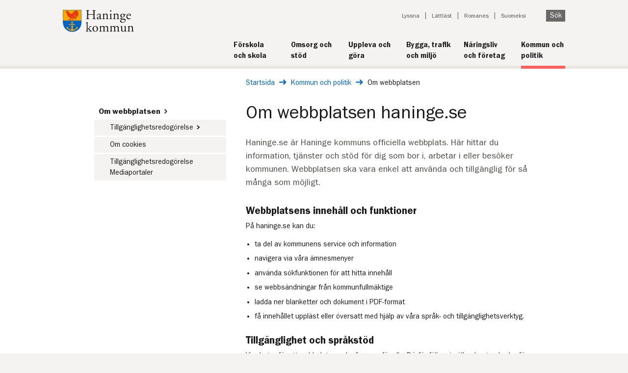

--- FILE ---
content_type: text/html; charset=utf-8
request_url: https://www.haninge.se/kommun-och-politik/om-webbplatsen/
body_size: 8531
content:



<!DOCTYPE html>
<html lang="sv" dir="ltr">
<!--[if IE 9]> <html lang="sv" dir="ltr" class="ie9"> <![endif] -->
<head>
            <script type="text/javascript" data-cmp-ab="1" src="https://cdn.consentmanager.net/delivery/autoblocking/d627d32e0527.js" data-cmp-host="b.delivery.consentmanager.net" data-cmp-cdn="cdn.consentmanager.net" data-cmp-codesrc="1"></script>

    
<title>Om webbplatsen haninge.se - Haninge kommun</title>
<link rel="canonical" href="https://www.haninge.se/kommun-och-politik/om-webbplatsen/">

<meta charset="utf-8">
<meta http-equiv="X-UA-Compatible" content="IE=edge">
<meta name="viewport" id="metaViewport" content="width=device-width, initial-scale=1, maximum-scale=2.0, user-scalable=yes, minimal-ui">
<meta name="apple-mobile-web-app-capable" content="yes">
<meta name="google-site-verification" content="" />
<meta name="description" content="Haninge.se är Haninge kommuns officiella webbplats. Här hittar du information, tjänster och stöd för dig som bor i, arbetar i eller besöker kommunen. Webbplatsen ska vara enkel att använda och tillgänglig för så många som möjligt." />
<meta name="keywords" content="" />

<meta property="og:site_name" content="Haninge kommun" />
<meta property="og:title" content="Om webbplatsen haninge.se" />
<meta property="og:type" content="website" />
<meta property="og:description" content="Haninge.se är Haninge kommuns officiella webbplats. Här hittar du information, tjänster och stöd för dig som bor i, arbetar i eller besöker kommunen. Webbplatsen ska vara enkel att använda och tillgänglig för så många som möjligt." />

<meta property="og:url" content="https://www.haninge.se/kommun-och-politik/om-webbplatsen/" />
<meta property="og:locale" content="sv_SE">
<meta property="article:publisher" content="https://sv-se.facebook.com/haningekommun">

    <meta property="og:image" content="https://www.haninge.se/Static/Images/Haninge-logo-large.png" />
    <meta property="og:image:type" content="image/png">

<meta property="og:image:width" content="600">
<meta property="og:image:height" content="314">
<meta name="twitter:title" content="Om webbplatsen haninge.se">
<meta name="twitter:domain" content="http://www.haninge.se/">
<meta name="twitter:card" content="summary" />
<meta name="twitter:site" content="&#64;haningekommun" />
<meta name="twitter:creator" content="&#64;haningekommun" />

<meta name="published" content="2016-11-07T09:22:06Z" />
<meta name="Last-Modified" content="2025-12-10T10:17:54Z" />
<meta name="categories" content="" />



    <style type="text/css">
        .megaMenu {
            display: none;
        }
    </style>
    <link type="text/css" rel="stylesheet" href="/Static/build/styles.css?v=639014868572480157"/>
    <link type="text/css" rel="stylesheet" href="/Static/build/print.css?v=639014868572237518" media="print"/>
    <link rel="apple-touch-icon" sizes="57x57" href="/Static/Images/Favicon/apple-touch-icon-57x57.png">
    <link rel="apple-touch-icon" sizes="60x60" href="/Static/Images/Favicon/apple-touch-icon-60x60.png">
    <link rel="apple-touch-icon" sizes="72x72" href="/Static/Images/Favicon/apple-touch-icon-72x72.png">
    <link rel="apple-touch-icon" sizes="76x76" href="/Static/Images/Favicon/apple-touch-icon-76x76.png">
    <link rel="apple-touch-icon" sizes="114x114" href="/Static/Images/Favicon/apple-touch-icon-114x114.png">
    <link rel="apple-touch-icon" sizes="120x120" href="/Static/Images/Favicon/apple-touch-icon-120x120.png">
    <link rel="apple-touch-icon" sizes="144x144" href="/Static/Images/Favicon/apple-touch-icon-144x144.png">
    <link rel="apple-touch-icon" sizes="152x152" href="/Static/Images/Favicon/apple-touch-icon-152x152.png">
    <link rel="apple-touch-icon" sizes="180x180" href="/Static/Images/Favicon/apple-touch-icon-180x180.png">
    <link rel="icon" type="image/png" href="/Static/Images/Favicon/favicon-32x32.png" sizes="32x32">
    <link rel="icon" type="image/png" href="/Static/Images/Favicon/favicon-194x194.png" sizes="194x194">
    <link rel="icon" type="image/png" href="/Static/Images/Favicon/favicon-96x96.png" sizes="96x96">
    <link rel="icon" type="image/png" href="/Static/Images/Favicon/android-chrome-192x192.png" sizes="192x192">
    <link rel="icon" type="image/png" href="/Static/Images/Favicon/favicon-16x16.png" sizes="16x16">
    <link rel="manifest" href="/Static/Images/Favicon/manifest.json">
    <link rel="shortcut icon" href="/Static/Images/Favicon/favicon.ico">
    <meta name="msapplication-TileColor" content="#da532c">
    <meta name="msapplication-TileImage" content="/Static/Images/Favicon/mstile-144x144.png">
    <meta name="msapplication-config" content="/Static/Images/Favicon/browserconfig.xml">
    <meta name="theme-color" content="#ffffff">
    <meta name="referrer" content="strict-origin-when-cross-origin">
    
        
        


    
    
    
<script type="text/javascript">var appInsights=window.appInsights||function(config){function t(config){i[config]=function(){var t=arguments;i.queue.push(function(){i[config].apply(i,t)})}}var i={config:config},u=document,e=window,o="script",s="AuthenticatedUserContext",h="start",c="stop",l="Track",a=l+"Event",v=l+"Page",r,f;setTimeout(function(){var t=u.createElement(o);t.src=config.url||"https://js.monitor.azure.com/scripts/a/ai.0.js";u.getElementsByTagName(o)[0].parentNode.appendChild(t)});try{i.cookie=u.cookie}catch(y){}for(i.queue=[],r=["Event","Exception","Metric","PageView","Trace","Dependency"];r.length;)t("track"+r.pop());return t("set"+s),t("clear"+s),t(h+a),t(c+a),t(h+v),t(c+v),t("flush"),config.disableExceptionTracking||(r="onerror",t("_"+r),f=e[r],e[r]=function(config,t,u,e,o){var s=f&&f(config,t,u,e,o);return s!==!0&&i["_"+r](config,t,u,e,o),s}),i}({instrumentationKey:"d28d561a-ece1-4de2-b95a-d4ff532be53d",sdkExtension:"a"});window.appInsights=appInsights;appInsights.queue&&appInsights.queue.length===0&&appInsights.trackPageView();</script></head>
<body class="new-design   ">
    
    

        <div id="deprecated-browser-info" class="deprecated-browser-info">
        <p class="deprecated-browser-info__header">Hej! Du anv&#228;nder en gammal webbl&#228;sare</p>

        <div class="deprecated-browser-info__content">
            <p>Inom kort kommer vissa funktioner p&aring; <a href="/">haninge.se</a> inte fungera med den h&auml;r gamla webbl&auml;saren. Vi vill g&auml;rna ha dig kvar som bes&ouml;kare och rekommenderar att byta till <a href="https://www.mozilla.org/sv-SE/firefox/new/" target="_blank" rel="noopener">Mozilla Firefox</a>, <a href="https://www.google.com/intl/sv/chrome/" target="_blank" rel="noopener">Google Chrome</a> eller <a href="https://www.microsoft.com/sv-se/edge" target="_blank" rel="noopener">Microsoft Edge</a>.</p>
        </div>
    </div>

    <div class="visibleOnPrint logo">
        <img src="/Static/Images/Haninge-logo.svg" alt="Haninge kommun" />
    </div>

    <div class="container">
        



<header role="banner" class="hiddenOnPrint new-design not-startpage">
    <a id="skipToContent" class="visuallyHidden shownOnFocusOrHover" href="#pageContent" tabindex="1">Till innehåll på sidan</a>
        <div class="logo new-design">
            <a href="/" title="Gå till startsidan" accesskey="1">
                <img src="/Static/Images/Haninge-logo.svg" alt="Haninge kommun" width="300" height="93" />
            </a>
        </div>
    

<div class="topMenuWrapper clearfix">
    <div class="mobile-menu ">
        <ul class="mobile-menu__list">
            <li class="mobile-menu__list-item">
                <button class="js-quick-search-toggle mobile-menu__button">
                    <img src="/Static/Images/search.svg" class="mobile-menu__icon" alt="" width="14" height="14" />
                    <span>SÖK</span>
                </button>
            </li>
            <li class="mobile-menu__list-item">
                <button class="js-mobile-menu-toggle mobile-menu__button">
                    <span class="js-menu-open">
                        <img src="/Static/Images/hamburger-menu.svg" class="mobile-menu__icon" alt="" width="24" height="22" />
                        <span class="">ÖPPNA</span>
                    </span>
                    <span class="js-menu-close hide">
                        <img src="/Static/Images/close.svg" class=" mobile-menu__icon" alt="" width="22" height="22" />
                        <span class="">STÄNG</span>
                    </span>
                </button>
            </li>
        </ul>

        <div>
            <div class="js-quick-search hide">
                <div class="mobile-menu__action-bar">
                    <div class="mobile-menu__quick-search-container">
                        <form method="get" action="/sok/" role="search" class="quicksearch__form">
                            <div class="js-quicksearch-wrapper">
                                <div class="quicksearch__container">
                                    <label for="mobile-quicksearch" class="visuallyHidden">Sök på webbplatsen</label>
                                    <input id="mobile-quicksearch"
                                           data-search-page-url="/sok/"
                                           class="js-mobile-quicksearch-input quicksearch__input js-quicksearch-input"
                                           autocomplete="off"
                                           name="q"
                                           type="search"
                                           placeholder="Vad söker du?" />
                                    <input name="doc"
                                           type="hidden"
                                           value="pages" />
                                    <button class="quicksearch__submit button" type="submit">
                                        Sök
                                    </button>
                                </div>
                                <div class="autocomplete__container js-autocomplete-list">
                                </div>
                            </div>
                        </form>
                    </div>
                </div>
            </div>
            <div class="js-mobile-menu hide">
                <div class="mobile-menu__action-bar">
                    <nav class="jsEnabled js-sub-menu" data-is-main-menu="true" data-is-start-page="False" aria-label="Huvudnavigering">
                        <ul role="menu" class="js-sub-menu-root sub-menu__list">
                            <li class="js-sub-menu-item-template hide sub-menu__list-item">
                                <div
                                    class="js-sub-menu-item sub-menu__menu-item">
                                    <a role="menuitem"
                                       class="js-sub-menu-link sub-menu__link">
                                    </a>
                                    <button
                                        class="js-sub-menu-button sub-menu__button"
                                        aria-expanded="false"
                                        aria-haspopup="true">
                                        <span class="js-sub-menu-button-hidden-text visuallyHidden"></span>
                                    </button>
                                </div>
                                <ul
                                    role="menu"
                                    class="js-sub-menu-list hide sub-menu__list"></ul>
                            </li>
                        </ul>
                    </nav>
                    

<ul class="mobile-menu__tools">

        <li>
            <a href="#" onclick="toggleBar();" class="mobile-menu__tool-link">Lyssna</a>
        </li>

        <li>
            <a href="/lattlast/" class="mobile-menu__tool-link">L&#228;ttl&#228;st</a>
        </li>


        <li>
            <a href="/romanes/" class="mobile-menu__tool-link">Romanes</a>
        </li>

        <li>
            <a href="/suomenkieliset-sivut/" class="mobile-menu__tool-link">Suomeksi</a>
        </li>
</ul>

                </div>
            </div>
        </div>
    </div>

    <div class="toolBlock">
        <nav class="toolNavigationBlock toolNavigationBlock--new-design not-startpage" aria-label="Verktyg">
            <ul>

                    <li><a href="#" onclick="toggleBar();">Lyssna</a></li>

                    <li><a href="/lattlast/">L&#228;ttl&#228;st</a></li>


                    <li><a href="/romanes/" lang="ro">Romanes</a></li>

                    <li><a href="/suomenkieliset-sivut/" lang="fi">Suomeksi</a></li>

                    <li>
                        
                        <button class="js-toggle-quicksearch quicksearch__submit button">
                            Sök
                        </button>
                    </li>
            </ul>

                <div class="js-quicksearch-toggler quicksearch__toggler">
                    <form method="get" action="/sok/" role="search" class="quicksearch__form" name="Quicksearch">
                        <div class="js-quicksearch-wrapper">
                            <div class="quicksearch__container quicksearch__container--toggled" data-highlight-item>
                                <label for="quicksearch" class="visuallyHidden">Sök på webbplatsen</label>
                                <input id="quicksearch"
                                       data-search-page-url="/sok/"
                                       class="js-quicksearch-input quicksearch__input quicksearch__input--toggled"
                                       autocomplete="off"
                                       name="q"
                                       type="search"
                                       placeholder="Vad söker du?" />
                                <input id="doc"
                                       name="doc"
                                       type="hidden"
                                       value="pages" />
                                <button class="quicksearch__toggled-search" type="submit" title="sök" aria-label="Sök på haninge"></button>
                            </div>
                            <div class="autocomplete__container js-autocomplete-list">
                            </div>
                        </div>
                    </form>
                </div>
        </nav>

    </div>

    

        <nav class="main-navigation" title="Huvudmeny" aria-label="Huvudmeny">
            <ul class="main-navigation__list">
                <li class="main-navigation__list-item">
                                <a href="/skola-och-forskola/" class="main-navigation__link">
                                    <span class="main-navigation__title">F&#246;rskola och skola</span>
                                    <span class="main-navigation__divider"></span>
                                </a>
                            </li><li class="main-navigation__list-item">
                                <a href="/omsorg-och-stod/" class="main-navigation__link">
                                    <span class="main-navigation__title">Omsorg och st&#246;d</span>
                                    <span class="main-navigation__divider"></span>
                                </a>
                            </li><li class="main-navigation__list-item">
                                <a href="/uppleva-och-gora/" class="main-navigation__link">
                                    <span class="main-navigation__title">Uppleva och g&#246;ra</span>
                                    <span class="main-navigation__divider"></span>
                                </a>
                            </li><li class="main-navigation__list-item">
                                <a href="/bygga-trafik-och-miljo/" class="main-navigation__link">
                                    <span class="main-navigation__title">Bygga, trafik och milj&#246;</span>
                                    <span class="main-navigation__divider"></span>
                                </a>
                            </li><li class="main-navigation__list-item">
                                <a href="/naringsliv-och-foretag/" class="main-navigation__link">
                                    <span class="main-navigation__title">N&#228;ringsliv och f&#246;retag</span>
                                    <span class="main-navigation__divider"></span>
                                </a>
                            </li><li class="main-navigation__list-item">
                                <a href="/kommun-och-politik/" class="main-navigation__link selected">
                                    <span class="main-navigation__title">Kommun och politik</span>
                                    <span class="main-navigation__divider"></span>
                                </a>
                            </li>
            </ul>
        </nav>
</div>


</header>        
        <main class="pageContent" id="pageContent" lang="sv">

            <div class="pageColumnContainer clearfix widePage narrow-page">
                



<nav aria-label="Brödsmulor">
    <div class="breadCrumbsContainer newDesign ">
        <span class="visuallyHidden" lang="sv">Du är här: </span>
        <a href="/" class="breadcrumbs__link" lang="sv">Startsida</a>
        <img src="/Static/Images/long-arrow-right-blue.svg" class="breadcrumbs__link-icon" alt="" />

        <a href="/kommun-och-politik/" class="breadcrumbs__link" >Kommun och politik</a>
        <img src="/Static/Images/long-arrow-right-blue.svg" class="breadcrumbs__link-icon" alt="" />
        <span class="currentPage" >Om webbplatsen</span>
    </div>
</nav>

<nav aria-label="Brödsmula, tillbaka ett steg">
    <div class="breadCrumbsContainer mobile newDesign">
        <span class="visuallyHidden">Tillbaka till sidan: </span>
                <a href="/kommun-och-politik/" class="link-arrow link-arrow--left">Kommun och politik</a>
    </div>
</nav>
                        <div class="pageColumn narrow subMenu sub-menu--new-design hiddenOnPrint">
    <nav aria-label="Sidornavigering" class="sub-menu">
        <ul role="menubar" class="sub-menu__list" aria-label="Sidornavigering">
                <li class="sub-menu__list-item" role="none">
        <div class="sub-menu__menu-item sub-menu__menu-item--no-border ">
            <a href="/kommun-och-politik/om-webbplatsen/"
               role="menuitem"
               class="sub-menu__link sub-menu__link--selected"
               aria-current="page">
                Om webbplatsen<span class='link-arrow__wrapper'>&#65279;<img class='link-arrow__icon' src='/Static/Images/arrow-right-black.svg' alt='' /></span>
            </a>
        </div>
            <ul role="menu" class="sub-menu__list ">
                    <li class="sub-menu__list-item" role="none">
        <div class="sub-menu__menu-item  sub-menu__menu-item--child sub-menu__menu-item--level-2">
            <a href="/kommun-och-politik/om-webbplatsen/tillganglighetsredogorelse/"
               role="menuitem"
               class="sub-menu__link "
               >
                Tillg&#228;nglighetsredog&#246;relse<span class='link-arrow__wrapper'>&#65279;<img class='link-arrow__icon' src='/Static/Images/arrow-right-black.svg' alt='' /></span>
            </a>
        </div>
    </li>
    <li class="sub-menu__list-item" role="none">
        <div class="sub-menu__menu-item  sub-menu__menu-item--child sub-menu__menu-item--level-2">
            <a href="/kommun-och-politik/om-webbplatsen/om-cookies/"
               role="menuitem"
               class="sub-menu__link "
               >
                Om cookies
            </a>
        </div>
    </li>
    <li class="sub-menu__list-item" role="none">
        <div class="sub-menu__menu-item  sub-menu__menu-item--child sub-menu__menu-item--level-2">
            <a href="/kommun-och-politik/om-webbplatsen/tillganglighetsredogorelse-mediaportaler/"
               role="menuitem"
               class="sub-menu__link "
               >
                Tillg&#228;nglighetsredog&#246;relse Mediaportaler
            </a>
        </div>
    </li>

            </ul>
    </li>

        </ul>
    </nav>


    <nav class="sub-menu sub-menu--mobile" aria-label="Sidornavigering, mobil">
        <h1 class="sub-menu__heading">
            Om webbplatsen haninge.se
        </h1>
        <ul role="menubar" class="sub-menu__list" aria-label="Sidornavigering, mobil">
                <li class="sub-menu__list-item" role="none">
        <div class="sub-menu__menu-item">
            <a href="/kommun-och-politik/om-webbplatsen/tillganglighetsredogorelse/"
               class="sub-menu__link"
               role="menuitem">
                Tillg&#228;nglighetsredog&#246;relse<span class='link-arrow__wrapper'>&#65279;<img class='link-arrow__icon' src='/Static/Images/arrow-right-black.svg' alt='' /></span>
            </a>
        </div>
    </li>
    <li class="sub-menu__list-item" role="none">
        <div class="sub-menu__menu-item">
            <a href="/kommun-och-politik/om-webbplatsen/om-cookies/"
               class="sub-menu__link"
               role="menuitem">
                Om cookies
            </a>
        </div>
    </li>
    <li class="sub-menu__list-item" role="none">
        <div class="sub-menu__menu-item">
            <a href="/kommun-och-politik/om-webbplatsen/tillganglighetsredogorelse-mediaportaler/"
               class="sub-menu__link"
               role="menuitem">
                Tillg&#228;nglighetsredog&#246;relse Mediaportaler
            </a>
        </div>
    </li>

        </ul>
    </nav>

                        </div>

                <div class="pageColumn wide  " data-ng-class="'jsEnabled'">
                    



<div class="articlePage">
    <div class="pageBodyBlock">
        
        



    
        

        
    <div class="content-base-page">

            <h1  class="content-base-page__title" id="contentBasePageTitle">Om webbplatsen haninge.se</h1>
        

            <p class="content-base-page__intro">Haninge.se &#228;r Haninge kommuns officiella webbplats. H&#228;r hittar du information, tj&#228;nster och st&#246;d f&#246;r dig som bor i, arbetar i eller bes&#246;ker kommunen. Webbplatsen ska vara enkel att anv&#228;nda och tillg&#228;nglig f&#246;r s&#229; m&#229;nga som m&#246;jligt.</p>

        <div >
            


        </div>

        



            <div class="content-base-page__main-body">
                <h2>Webbplatsens inneh&aring;ll och funktioner</h2>
<p>P&aring; haninge.se kan du:</p>
<ul>
<li>ta del av kommunens service och information</li>
<li>navigera via v&aring;ra &auml;mnesmenyer</li>
<li>anv&auml;nda s&ouml;kfunktionen f&ouml;r att hitta inneh&aring;ll</li>
<li>se webbs&auml;ndningar fr&aring;n kommunfullm&auml;ktige</li>
<li>ladda ner blanketter och dokument i PDF-format</li>
<li>f&aring; inneh&aring;llet uppl&auml;st eller &ouml;versatt med hj&auml;lp av v&aring;ra spr&aring;k- och tillg&auml;nglighetsverktyg.</li>
</ul>
<h2>Tillg&auml;nglighet och spr&aring;kst&ouml;d</h2>
<p>Vi arbetar f&ouml;r att webbplatsen ska fungera f&ouml;r alla. D&auml;rf&ouml;r f&ouml;ljer vi g&auml;llande standarder f&ouml;r tillg&auml;nglighet.</p>
<h3>P&aring; webbplatsen finns</h3>
<ul>
<li>Talande Webb f&ouml;r uppl&auml;sning</li>
<li>sidor p&aring; finska och l&auml;ttl&auml;st svenska</li>
<li>responsiv design som fungerar p&aring; dator, surfplatta och mobil.</li>
</ul>
<h2>Teknisk information</h2>
<ul>
<li>Webbplatsen fungerar b&auml;st i en uppdaterad webbl&auml;sare som Edge, Firefox, Safari eller Chrome.</li>
<li>PDF-filer p&aring; webbplatsen &ouml;ppnas med den senaste versionen av Acrobat Reader.</li>
</ul>
<h2>Cookies</h2>
<p>Haninge.se anv&auml;nder cookies f&ouml;r att ge dig en b&auml;ttre upplevelse och f&ouml;r att vissa funktioner ska fungera. Du f&aring;r information om vilka cookies som anv&auml;nds och kan godk&auml;nna eller neka dem.</p>
<p><a href="/kommun-och-politik/om-webbplatsen/om-cookies/">Om cookies p&aring; kommunens webbplatser</a></p>
<h2>Hitta p&aring; webbplatsen</h2>
<ul>
<li>&Auml;mnesmenyer &ndash; via huvudmenyn och dess undermenyer kan du navigera till olika omr&aring;den och tj&auml;nster.</li>
<li>S&ouml;k &ndash; i s&ouml;kf&auml;ltet kan du skriva ett eller flera ord och trycka p&aring; &rdquo;S&ouml;k&rdquo; eller &rdquo;Enter&rdquo;. P&aring; s&ouml;kresultatsidan kan du filtrera och sortera tr&auml;ffarna.</li>
</ul>
<p>Om du inte hittar det du s&ouml;ker &auml;r du v&auml;lkommen att kontakta oss. Kontaktuppgifter finns i sidfoten l&auml;ngst ner p&aring; sidan.</p>
<h2>Personuppgifter</h2>
<p>Haninge kommun behandlar personuppgifter enligt g&auml;llande lagstiftning.</p>
<p><a href="/kommun-och-politik/sa-styrs-haninge/juridik/behandling-av-personuppgifter/">S&aring; behandlar kommunen dina personuppgifter</a></p>
            </div>
        
        

        


        <div class="block-container"><div class="block puffblock  "><div class="shortInfoBlock" >
    <div>
      <h2 class="short-info-block__title">Information om blanketter</h2>
    </div>
  <div class="blockContent">
    <ul>
<li>Blanketterna fungerar med webbl&auml;sare Internet Explorer och Google Chrome.</li>
<li>PDF-blanketterna fungerar b&auml;st med programmet Acrobat Readers senaste version. Programmet &auml;r gratis. <a href="https://get.adobe.com/reader/">Ladda ner Acrobat Reader</a></li>
</ul>
  </div>
</div>

</div></div>

        




    </div>

    </div>

        <div class="pageInfo">
            


    <p class="hiddenOnPrint"><span>Senast uppdaterad: </span>10 december 2025</p>



        </div>
</div>




                </div>

                
    
    


            </div>
        </main>
        


<footer>
    <div class="footer__container">
        <div class="footer__column">
                <h2>Kontakt</h2>
                <div class="mb-1">
                    <span class="visuallyHidden">E-post:</span>
                    <a href="mailto:haningekommun@haninge.se" class="align-items-center icon-at">
                        haningekommun@haninge.se
                    </a>
                </div>

                <div class="mb-1">
                    <span class="visuallyHidden">Telefon: </span>
                    <a href="tel:08-6067000" class="align-items-center icon-phone2">
                        08-606 70 00
                    </a>
                </div>

                <div class="mb-1">
                    <span class="visuallyHidden">Postadress: </span>
                    <div class="icon-mailbox footer__mailbox">
                        <div>
                            <div class="footer__info">
                                Haninge kommun
                            </div>
                            <div class="footer__info no-img">
                                136 81 Haninge
                            </div>
                        </div>
                    </div>
                </div>

                <div class="mb-1">
                    <span class="visuallyHidden">Besöksadress: </span>
                    <a target="_blank" href="https://www.google.se/maps/place/Rudsj%c3%b6terrassen+2" class="icon-location align-items-center">
                        Rudsj&#246;terrassen 2
                    </a>
                </div>

                <div class="mb-1">
                    <a href="/kontakta-oss/" class="icon-clock align-items-center">&#214;ppettider och jour</a>
                </div>
                    </div>



            <div class="footer__column">
                    <div class="">
                        <h2>Följ oss</h2>
                        <ul class="list footer__social-media-list">
                                <li>
                                    <a href="https://www.facebook.com/haningekommun" class="align-items-center icon-facebook" target="_blank" title="facebook">
                                        Haninge kommun p&#229; Facebook
                                    </a>
                                </li>
                                <li>
                                    <a href="https://www.instagram.com/haningekommun/" class="align-items-center icon-instagram" target="_blank" title="instagram">
                                        Haninge kommun p&#229; Instagram
                                    </a>
                                </li>
                                <li>
                                    <a href="https://se.linkedin.com/company/haninge-kommun" class="align-items-center icon-linkedin" target="_blank" title="linkedin">
                                        Haninge kommun p&#229; LinkedIn
                                    </a>
                                </li>
                        </ul>
                    </div>

            </div>
                    <div class="footer__column">
                <h2>Webbplatsen</h2>

                <ul class="list">
                        <li class="mb-1 mt-0">
                            <a href="/sjalvservice/" class="footer__link">
                                E-tj&#228;nster
                            </a>
                        </li>
                        <li class="mb-1 mt-0">
                            <a href="/kommun-och-politik/om-webbplatsen/" class="footer__link">
                                Om webbplatsen
                            </a>
                        </li>
                        <li class="mb-1 mt-0">
                            <a href="/kommun-och-politik/om-webbplatsen/tillganglighetsredogorelse/" class="footer__link">
                                Tillg&#228;nglighetsredog&#246;relse
                            </a>
                        </li>
                        <li class="mb-1 mt-0">
                            <a href="/kommun-och-politik/sa-styrs-haninge/juridik/behandling-av-personuppgifter/" class="footer__link">
                                Behandling av personuppgifter
                            </a>
                        </li>
                        <li class="mb-1 mt-0">
                            <a href="/kommun-och-politik/om-webbplatsen/om-cookies/" class="footer__link">
                                Om cookies
                            </a>
                        </li>
                </ul>
            </div>
    </div>
</footer>

    </div>
    <script type="text/javascript">var pageId = 19800;</script>
    
        

    
   

    
<script type="text/javascript">
    var require = {
        urlArgs: "v="
    };
</script>

    <script src="/Static/build/bundle.js?v=639014868571169270"></script>

    
    <script type="text/javascript">var _baLocale = 'se', _baMode = ' ';</script>
    <script type="text/javascript" src="https://www.browsealoud.com/plus/scripts/3.1.0/ba.js" crossorigin="anonymous" integrity="sha256-VCrJcQdV3IbbIVjmUyF7DnCqBbWD1BcZ/1sda2KWeFc= sha384-k2OQFn+wNFrKjU9HiaHAcHlEvLbfsVfvOnpmKBGWVBrpmGaIleDNHnnCJO4z2Y2H sha512-gxDfysgvGhVPSHDTieJ/8AlcIEjFbF3MdUgZZL2M5GXXDdIXCcX0CpH7Dh6jsHLOLOjRzTFdXASWZtxO+eMgyQ=="></script>

    
    <script type="text/javascript">
        /*<![CDATA[*/
        (function () {
            var sz = document.createElement('script');
            sz.type = 'text/javascript';
            sz.async = true;
            sz.src = '//siteimproveanalytics.com/js/siteanalyze_7356.js';
            var s = document.getElementsByTagName('script')[0];
            s.parentNode.insertBefore(sz, s);
        })();
        /*]]>*/
    </script>

    
    <script type="text/javascript" src="https://dl.episerver.net/13.6.1/epi-util/find.js"></script>
<script type="text/javascript">
if(typeof FindApi === 'function'){var api = new FindApi();api.setApplicationUrl('/');api.setServiceApiBaseUrl('/find_v2/');api.processEventFromCurrentUri();api.bindWindowEvents();api.bindAClickEvent();api.sendBufferedEvents();}
</script>

</body>
</html>

--- FILE ---
content_type: text/css
request_url: https://www.haninge.se/Static/build/styles.css?v=639014868572480157
body_size: 40938
content:
@font-face{font-display:swap;font-family:FranklinGothicFS;font-style:normal;font-weight:400;src:url(32af54848493d338b165.eot);src:url(32af54848493d338b165.eot?#iefix) format("embedded-opentype"),url(1a7411071232941bd827.woff2) format("woff2"),url(b95ede92d442fa779788.woff) format("woff"),url(f90471d5a3227c67dc14.ttf) format("truetype"),url(eb90fb441690bbdfbd81.svg#franklin_gothic_fsbook) format("svg")}@font-face{font-display:swap;font-family:FranklinGothicFS;font-style:normal;font-weight:700;src:url(fd9bc036edea1cafdf63.eot);src:url(fd9bc036edea1cafdf63.eot?#iefix) format("embedded-opentype"),url(779c53e90540b9473807.woff2) format("woff2"),url(5adec3063318aad443f2.woff) format("woff"),url(a63ab3d164a5a0eb6159.ttf) format("truetype"),url(98c069906fdb52522a51.svg#franklin_gothic_fsdemi) format("svg")}@font-face{font-display:swap;font-family:FranklinGothicFS;font-style:italic;font-weight:400;src:url(73d9a82c9bbce9d424d2.eot);src:url(73d9a82c9bbce9d424d2.eot?#iefix) format("embedded-opentype"),url(9c4264e0a22a291afc0e.woff2) format("woff2"),url(dbe40b900e88a352e2a1.woff) format("woff"),url(e6335da59d98dd9e0f78.ttf) format("truetype"),url(4559e54f475a731ceacf.svg#franklin_gothic_fsbook_italic) format("svg")}@font-face{font-display:swap;font-family:FranklinGothicFS;font-style:italic;font-weight:700;src:url(5b8a934fe9c032f360a6.eot);src:url(5b8a934fe9c032f360a6.eot?#iefix) format("embedded-opentype"),url(69d1dcb3c3ff0b19b85f.woff2) format("woff2"),url(71555bf962ec927b6be5.woff) format("woff"),url(80576a9f6dbd40ec38b2.ttf) format("truetype"),url(71c5ccbdaffaec5dd447.svg#franklin_gothic_fsdemi_italic) format("svg")}@font-face{font-display:swap;font-family:FranklinGothicFS;font-style:italic;font-weight:500;src:url(da55a7729aa1e54405ba.otf) format("opentype")}@font-face{font-display:swap;font-family:FranklinGothicFS;font-style:normal;font-weight:500;src:url(2d39f0435b97d3bb207a.otf) format("opentype")}body{overflow-x:hidden}blockquote,body,dd,div,dl,dt,form,h1,h2,h3,h4,h5,h6,li,ol,p,pre,td,th,ul{margin:0;padding:0}@media only screen and (min-width:1900px){.container{margin:0 auto;max-width:100rem}}img{height:auto;margin:0;width:100%}legend{display:table;padding:0}fieldset{border:0;margin:0;min-width:0;padding:.01em 0 0}hr{border:0;border-bottom:.15rem solid #e6e1d9}body:not(:-moz-handler-blocked) fieldset{display:table-cell}audio{width:100%}.clearfix:after,.clearfix:before{content:"";display:table}.clearfix:after{clear:both}.clearfix{*zoom:1}#skipToContent{background-color:#fff;font-weight:700;white-space:nowrap;z-index:100}#skipToContent:focus,#skipToContent:hover{margin-top:0;padding:.6rem}.gradientOverlay{background-image:url(3790c16431c105ff5a43.png);background-repeat:repeat-x;bottom:0;height:49px;position:absolute;right:0;width:100%}@media only screen and (max-width:767px){.gradientOverlay{display:none}}.gradientOverlay.thin{background-size:contain;height:20px}.visuallyHidden{height:1px;margin-top:-1px;overflow:hidden;position:absolute;top:auto;width:1px}.visuallyHidden.shownOnFocusOrHover:focus,.visuallyHidden.shownOnFocusOrHover:hover{height:auto;overflow:auto;width:auto}.pull-right{float:right}.pull-left{float:left}.visibleOnPhone{display:none!important}@media only screen and (max-width:767px){.visibleOnPhone{display:block!important}}@media only screen and (min-width:768px) and (max-width:1023px){.visibleOnPhone.visibleOnTablet{display:block!important}}@media only screen and (max-width:767px){.hideOnPhone{display:none!important}}@media only screen and (min-width:768px) and (max-width:1023px){.hideOnTablet{display:none!important}}@media only screen and (min-width:1024px){.hideOnDesktop{display:none!important}}.visibleOnPrint{display:none}a[href$=".doc"]:after,a[href$=".docx"]:after{content:" [WORD] "}a[href$=".xls"]:after,a[href$=".xlsx"]:after{content:" [EXCEL] "}a[href$=".ppt"]:after,a[href$=".pptx"]:after{content:" [PowerPoint] "}button,input[type=button],input[type=reset],input[type=submit]{-webkit-appearance:button;background:none;border:0;color:inherit;cursor:pointer;font:inherit;line-height:normal;overflow:visible;padding:0;-webkit-user-select:none;-moz-user-select:none;-ms-user-select:none}button::-moz-focus-inner,input::-moz-focus-inner{border:0;padding:0}a.button{background:#e6e1d9;border-radius:.25rem;color:#1b1b1d;padding:.5rem;text-decoration:none;text-transform:uppercase;width:100%}a.button:focus,a.button:hover{background:#ccc7c0}html{font-size:10px}@media only screen and (max-width:767px){html{font-size:16px}}@media only screen and (min-width:768px) and (max-width:1023px){html{font-size:16px}}@media only screen and (min-width:1024px) and (max-width:1199px){html{font-size:13px}}@media only screen and (min-width:1200px) and (max-width:1399px){html{font-size:15px}}@media only screen and (min-width:1400px) and (max-width:1599px){html{font-size:18px}}@media only screen and (min-width:1600px) and (max-width:1899px){html{font-size:20px}}@media only screen and (min-width:1900px){html{font-size:20px}}body{color:#1b1b1d;font-family:FranklinGothicFS,Arial,sans-serif;line-height:1.5}a{color:#0361a0;text-decoration:underline}.container>:not(footer) a[target=_blank][href*="//"]:not([href*=".haninge.se"]):not(.link--no-external-icon):after{background-image:url(0647dd4d1ddfbc497852.svg?v=2);background-position:0 .25em;background-repeat:no-repeat;background-size:.745em;content:"";display:inline;height:1.3125em;margin-left:.3125em;padding:0 .445em;width:.75em}@media only screen and (max-width:767px){.container>:not(footer) a[target=_blank][href*="//"]:not([href*=".haninge.se"]):not(.link--no-external-icon):after{background-position:0 .15em}}a:focus,a:hover{color:#01243c}.campaignBlock a,.eventBlock a,.imageBlock a,.linkarrow a,.newsBlock a,.shortInfoBlock a,.shortcutLinksBlock ul li a,.slideShow a,footer a,header a,nav a{color:#1b1b1d;text-decoration:none}.campaignBlock a:focus,.campaignBlock a:hover,.eventBlock a:focus,.eventBlock a:hover,.imageBlock a:focus,.imageBlock a:hover,.linkarrow a:focus,.linkarrow a:hover,.newsBlock a:focus,.newsBlock a:hover,.shortInfoBlock a:focus,.shortInfoBlock a:hover,.shortcutLinksBlock ul li a:focus,.shortcutLinksBlock ul li a:hover,.slideShow a:focus,.slideShow a:hover,footer a:focus,footer a:hover,header a:focus,header a:hover,nav a:focus,nav a:hover{color:#000;text-decoration:underline}.articlePageContentOwner a{color:#1b1b1d;text-decoration:underline}.articlePageContentOwner a:focus,.articlePageContentOwner a:hover{background:#f4f3f1;color:#000}.cookieContainer a{color:#1b1b1d;text-decoration:underline}.cookieContainer a:focus,.cookieContainer a:hover{color:#000}.goToArchive a,.linkCollection a{background:#e6e1d9;border-radius:.5rem;color:#1b1b1d;display:inline-block;font-family:FranklinGothicFS,Arial,sans-serif;padding:.2rem .6rem;text-decoration:none;text-transform:uppercase}.shortInfoBlock .goToArchive a,.shortInfoBlock .linkCollection a,.shortcutLinksBlock .goToArchive a,.shortcutLinksBlock .linkCollection a{background:#f2f2f2}@media only screen and (max-width:767px){.goToArchive a,.linkCollection a{border-radius:.25rem}}ol,p,table,ul{margin:1rem 0}ul{padding:0 0 0 1.2rem}ol{padding:0 0 0 1.5rem}li{margin:.5rem 0}li.anchorLinkItem{list-style-type:none;margin-left:-1.2rem}footer,h1,h2,h3,h4,h5,h6,header{font-family:FranklinGothicFS,Arial,sans-serif}h1 em,h2 em,h3 em,h4 em,h5 em,h6 em{font-style:normal;font-weight:700}h1.uppercase,h2.uppercase,h3.uppercase,h4.uppercase,h5.uppercase,h6.uppercase{text-transform:uppercase}.h1,h1{font-size:1.8rem;line-height:1.3;margin:-.6rem 0 1rem}.h2,h2{font-size:1.2rem;line-height:1.4;margin:1.5rem 0 1rem}.h2+ol,.h2+p,.h2+ul,h2+ol,h2+p,h2+ul{margin-top:-.6rem}.eventBlock .h2,.eventBlock h2,.newsBlock .h2,.newsBlock h2{font-size:1.5rem}.eventBlock .h2,.eventBlock h2,.shortInfoBlock .h2,.shortInfoBlock h2,.shortcutLinksBlock .h2,.shortcutLinksBlock h2{margin:0}footer .h2,footer h2{margin-top:0}.shortInfoBlock .h2,.shortInfoBlock h2,.shortcutLinksBlock .h2,.shortcutLinksBlock h2{margin:0 0 -.5rem}@media only screen and (max-width:767px){.shortInfoBlock .h2,.shortInfoBlock h2,.shortcutLinksBlock .h2,.shortcutLinksBlock h2{margin:1rem 0 .5rem}}.campaignBlock .h2,.campaignBlock h2{margin-top:-.4rem}@media only screen and (max-width:767px){.campaignBlock .h2,.campaignBlock h2{margin-top:1rem}}.imageBlock .h2,.imageBlock h2{display:table-cell;font-size:1rem;height:3rem;margin:1rem 0;padding:.5rem .9rem;vertical-align:middle}.h3,h3,h4,h5,h6{font-size:1rem;margin:1rem 0}.shortInfoBlock a.mail{white-space:pre}p.introduction{font-family:FranklinGothicFS,Arial,sans-serif;font-weight:700}nav.mainNavigationBlock{font-weight:700;margin:1rem 0 .5rem;text-transform:uppercase}nav.mainNavigationBlock a{border-bottom:.15rem solid transparent;display:inline-block;font-size:90%;padding:0}nav.mainNavigationBlock .selected a,nav.mainNavigationBlock a:focus,nav.mainNavigationBlock a:hover{border-bottom-color:#e63312;text-decoration:none}body{background:#e6e1d9}body.new-design{background:#f4f3f1}iframe,table{width:100%}@media only screen and (min-width:1024px) and (max-width:1199px),only screen and (min-width:1200px) and (max-width:1399px),only screen and (min-width:1400px) and (max-width:1599px),only screen and (min-width:1600px) and (max-width:1899px),only screen and (min-width:1900px){.showOnDesktop{display:none}}@media only screen and (max-width:767px){.showOnDesktopAndTablet{display:none}}@media only screen and (max-width:767px),only screen and (min-width:1024px) and (max-width:1199px),only screen and (min-width:1200px) and (max-width:1399px),only screen and (min-width:1400px) and (max-width:1599px),only screen and (min-width:1600px) and (max-width:1899px),only screen and (min-width:1900px){.showOnTablet{display:none}}@media only screen and (min-width:1024px) and (max-width:1199px),only screen and (min-width:1200px) and (max-width:1399px),only screen and (min-width:1400px) and (max-width:1599px),only screen and (min-width:1600px) and (max-width:1899px),only screen and (min-width:1900px),only screen and (min-width:768px) and (max-width:1023px){.showOnPhone{display:none}}.pageContent{background:#fff;outline:none}.visibilityHidden{visibility:hidden}.cookieContainer,footer,header[role=banner]{padding:0 10%}@media only screen and (max-width:767px),only screen and (min-width:768px) and (max-width:1023px){.cookieContainer,footer,header[role=banner]{padding:0}}.important-message-container,.pageColumnContainer{margin:0 auto;width:80%}@media only screen and (max-width:767px),only screen and (min-width:768px) and (max-width:1023px){.important-message-container,.pageColumnContainer{width:100%}}header{box-sizing:border-box;padding:.9rem .9rem 0}header[role=banner]{background-image:url(8ca55ac64b37509b7f4b.svg);background-repeat:no-repeat;background:-moz-linear-gradient(top,hsla(37,21%,88%,0) 0,hsla(37,21%,88%,0) 60%,hsla(37,21%,88%,0) 60%,hsla(37,21%,88%,.8) 100%),url(8ca55ac64b37509b7f4b.svg) no-repeat;background:-webkit-linear-gradient(180deg,hsla(37,21%,88%,0) 0,hsla(37,21%,88%,0) 60%,hsla(37,21%,88%,0) 0,hsla(37,21%,88%,.8)),url(8ca55ac64b37509b7f4b.svg) no-repeat;background:-o-linear-gradient(top,hsla(37,21%,88%,0) 0,hsla(37,21%,88%,0) 60%,hsla(37,21%,88%,0) 60%,hsla(37,21%,88%,.8) 100%),url(8ca55ac64b37509b7f4b.svg) no-repeat;background:linear-gradient(180deg,hsla(37,21%,88%,0) 0,hsla(37,21%,88%,0) 60%,hsla(37,21%,88%,0) 0,hsla(37,21%,88%,.8)),url(8ca55ac64b37509b7f4b.svg) no-repeat;box-shadow:inset 0 -.3rem .4rem -.5rem rgba(0,0,0,.3);padding-top:.9rem}header[role=banner].new-design{background-image:none;min-height:7rem;padding-top:1.3rem;position:relative}header[role=banner].new-design.not-startpage{box-shadow:inset 0 -.4rem 0 0 #e7e6e1}@media only screen and (max-width:767px),only screen and (min-width:768px) and (max-width:1023px){header[role=banner].new-design.not-startpage{box-shadow:none}header[role=banner].new-design{min-height:4.5rem;padding-top:0}}header[role=banner].new-design .flex-container{align-items:center;display:flex;flex-direction:row;list-style:none;margin:0;max-width:calc(100% - 125px);padding:0}header[role=banner].new-design .flex-container img.logo-haninge-desktop{height:45px;width:auto;width:145px}header[role=banner].new-design .flex-container img.logo-haninge-mobile{display:none}header[role=banner].new-design .flex-container img.logo-business{height:2.5rem;width:auto}@media only screen and (max-width:767px){header[role=banner].new-design .flex-container img.logo-business{margin-right:1rem}}@media only screen and (min-width:1024px){header[role=banner].new-design .flex-container img.logo-business{height:3rem}}header[role=banner].new-design .flex-container img.logo-business__desktop{display:inline-block}@media only screen and (max-width:767px){header[role=banner].new-design .flex-container img.logo-business__desktop{display:none}}header[role=banner].new-design .flex-container img.logo-business__mobile{display:none}@media only screen and (max-width:767px){header[role=banner].new-design .flex-container img.logo-business__mobile{display:inline-block}}header[role=banner].new-design .flex-container img.secondary-logo{height:55px;width:auto}header[role=banner].new-design .flex-container .flex-item .subtitle,header[role=banner].new-design .flex-container .flex-item .title{display:block;line-height:1.1}header[role=banner].new-design .flex-container .flex-item .title{font-size:1.375rem;font-weight:700}header[role=banner].new-design .flex-container .flex-item .subtitle{font-size:85%}@media only screen and (max-width:767px){header[role=banner].new-design .flex-container .flex-item img{padding-top:.5rem}header[role=banner].new-design .flex-container .flex-item .subtitle{display:none}}header[role=banner].new-design .flex-container .single-border{border-right:1px solid #1b1b1d;height:100%;margin:0 2em;padding:.3rem 0;width:1px}@media only screen and (max-width:767px){header[role=banner].new-design .flex-container .single-border{display:none}}header[role=banner].new-design .flex-container.school-mode .single-border{margin-left:.7rem;margin-right:.7rem}header[role=banner].new-design .flex-container.school-mode .title{text-transform:uppercase}header[role=banner].new-design .flex-container.school-mode .subtitle,header[role=banner].new-design .flex-container.school-mode .title{margin-left:.5rem}@media only screen and (min-width:768px) and (max-width:1023px){header[role=banner].new-design .flex-container.school-mode img.logo-haninge-desktop{height:36px;width:auto;width:116px}header[role=banner].new-design .flex-container.school-mode .flex-item .title{width:230px}header[role=banner].new-design .flex-container.school-mode .flex-item .subtitle{display:none}}@media only screen and (max-width:767px){header[role=banner].new-design .flex-container.school-mode .flex-item .subtitle,header[role=banner].new-design .flex-container.school-mode .flex-item img.logo-haninge-desktop,header[role=banner].new-design .flex-container.school-mode .flex-item img.secondary-logo{display:none}header[role=banner].new-design .flex-container.school-mode .flex-item img.logo-haninge-mobile{display:block;height:45px;width:45px}header[role=banner].new-design .flex-container.school-mode .flex-item .title{font-size:95%;width:130px}header[role=banner].new-design .flex-container.school-mode .single-border{display:none}}@media only screen and (min-width:768px) and (max-width:1023px){header[role=banner]{background-image:url(dfd141a72b9d0793b0df.svg);background-repeat:no-repeat;background:-moz-linear-gradient(top,hsla(37,21%,88%,0) 0,hsla(37,21%,88%,0) 60%,hsla(37,21%,88%,0) 60%,hsla(37,21%,88%,.8) 100%),url(dfd141a72b9d0793b0df.svg) no-repeat;background:-webkit-linear-gradient(180deg,hsla(37,21%,88%,0) 0,hsla(37,21%,88%,0) 60%,hsla(37,21%,88%,0) 0,hsla(37,21%,88%,.8)),url(dfd141a72b9d0793b0df.svg) no-repeat;background:-o-linear-gradient(top,hsla(37,21%,88%,0) 0,hsla(37,21%,88%,0) 60%,hsla(37,21%,88%,0) 60%,hsla(37,21%,88%,.8) 100%),url(dfd141a72b9d0793b0df.svg) no-repeat;background:linear-gradient(180deg,hsla(37,21%,88%,0) 0,hsla(37,21%,88%,0) 60%,hsla(37,21%,88%,0) 0,hsla(37,21%,88%,.8)),url(dfd141a72b9d0793b0df.svg) no-repeat}}@media only screen and (max-width:767px){header[role=banner]{background-image:url(4b76c3b29b8d9b5ae4ca.svg);background-repeat:no-repeat;background:-moz-linear-gradient(top,hsla(37,21%,88%,0) 0,hsla(37,21%,88%,0) 60%,hsla(37,21%,88%,0) 60%,hsla(37,21%,88%,.8) 100%),url(4b76c3b29b8d9b5ae4ca.svg) no-repeat;background:-webkit-linear-gradient(180deg,hsla(37,21%,88%,0) 0,hsla(37,21%,88%,0) 60%,hsla(37,21%,88%,0) 0,hsla(37,21%,88%,.8)),url(4b76c3b29b8d9b5ae4ca.svg) no-repeat;background:-o-linear-gradient(top,hsla(37,21%,88%,0) 0,hsla(37,21%,88%,0) 60%,hsla(37,21%,88%,0) 60%,hsla(37,21%,88%,.8) 100%),url(4b76c3b29b8d9b5ae4ca.svg) no-repeat;background:linear-gradient(180deg,hsla(37,21%,88%,0) 0,hsla(37,21%,88%,0) 60%,hsla(37,21%,88%,0) 0,hsla(37,21%,88%,.8)),url(4b76c3b29b8d9b5ae4ca.svg) no-repeat;background-position:-3.5rem 0}}@media only screen and (max-width:767px),only screen and (min-width:768px) and (max-width:1023px){header[role=banner]{padding:1rem 0 0 2%}}@media only screen and (max-width:499px){header[role=banner]{background-position:-2.5rem 0;padding:.5rem .5rem 0 .9rem}}header .logo{height:3.8rem;position:absolute}html.ie9 header .logo img{border:none;outline:none}@media only screen and (max-width:767px),only screen and (min-width:768px) and (max-width:1023px){header .logo{height:2.2rem;top:1rem}}@media only screen and (max-width:499px){header .logo{height:2rem;top:.8rem}}header .logo img{height:100%;width:inherit}header .logo.new-design{height:3rem}@media only screen and (max-width:767px),only screen and (min-width:768px) and (max-width:1023px){header .logo.new-design{top:.4rem}}.block header{margin:0;padding:0}@media only screen and (max-width:767px){.block header h2{float:left}.block div.blockContent ul{margin-top:0}}.block div.blockContent ul{box-sizing:border-box}@media only screen and (max-width:767px){.block div.blockContent ul li:first-child{margin-top:0}.block div.blockContent{clear:both}}.block div.blockContent p img{height:inherit!important;width:100%!important}.foldBlock{background:#f2f2f2;border-radius:.5rem;display:none;padding:0 .2rem}@media only screen and (max-width:767px){.foldBlock{border-radius:.25rem}.foldBlock.jsEnabled{display:block;float:right;margin-top:1rem}.foldBlock.jsEnabled.plus{margin-bottom:1rem}}.foldBlock:focus,.foldBlock:hover{background:#bbb;color:#000;text-decoration:none}@media only screen and (max-width:767px){.displayOnlyTablet{display:none!important}}@media only screen and (min-width:768px) and (max-width:1023px){.displayOnlyPhone{display:none!important}}@media only screen and (min-width:1024px){.displayOnlyPhone{display:none!important}}.displayOnlyPhoneSmaller{display:none!important}@media only screen and (max-width:499px){.displayOnlyPhoneSmaller{display:block!important}}.pageInfo{border-top:.15rem solid #e6e1d9;margin-top:2rem;padding-top:.5rem}.pageInfo span{font-weight:700}.new-design .news-block-single-column,.new-design .self-service-contact-block,.new-design .self-service-info-block,.new-design .shortInfoBlock,.new-design .shortcutLinksBlock{background:#f4f3f1;padding:1.8rem}.new-design .news-block-single-column h2,.new-design .self-service-contact-block h2,.new-design .self-service-info-block h2,.new-design .shortInfoBlock h2,.new-design .shortcutLinksBlock h2{margin-bottom:1rem}.new-design .news-block-single-column .title,.new-design .self-service-contact-block .title,.new-design .self-service-info-block .title,.new-design .shortInfoBlock .title,.new-design .shortcutLinksBlock .title{text-transform:none}.new-design .news-block-single-column hr,.new-design .self-service-contact-block hr,.new-design .self-service-info-block hr,.new-design .shortInfoBlock hr,.new-design .shortcutLinksBlock hr{border-color:#bbb;border-color:hsla(0,0%,100%,.4)}.new-design .eventBlock h2{padding-top:1.8rem}.shortInfoBlock,.shortcutLinksBlock{background:#e6e1d9;min-height:3.5rem;overflow:auto;padding:1rem 1rem 0}@media only screen and (max-width:767px){.shortInfoBlock,.shortcutLinksBlock{padding-top:0}}.shortInfoBlock ul,.shortcutLinksBlock ul{padding:0}.shortInfoBlock ul li,.shortcutLinksBlock ul li{margin:0 0 0 1.5rem}.shortInfoBlock ul li.spriteIcon,.shortcutLinksBlock ul li.spriteIcon{list-style-type:none;margin:.5rem 0}.shortInfoBlock a,.shortcutLinksBlock a{display:inline-block}.shortInfoBlock hr,.shortcutLinksBlock hr{border-color:#bbb}.shortInfoBlock .goToArchive p,.shortcutLinksBlock .goToArchive p{text-align:right}.activitylogblock{padding-bottom:1.8rem}div.breadCrumbsContainer{margin:1.8rem .9rem 0}div.breadCrumbsContainer a,div.breadCrumbsContainer span.currentPage{margin:0 .33333333rem}div.breadCrumbsContainer a:first-of-type{margin-left:0}div.breadCrumbsContainer.newDesign{display:block;margin:1.2rem 0 .2rem calc(33% + .9rem)}@media only screen and (min-width:768px) and (max-width:1023px){div.breadCrumbsContainer.newDesign{margin:1.2rem 0 .2rem 1.6rem}}@media only screen and (max-width:767px){div.breadCrumbsContainer.newDesign{display:none}}div.breadCrumbsContainer.newDesign--no-left-column{margin-left:.9rem}div.breadCrumbsContainer.mobile{display:none}@media only screen and (max-width:767px){div.breadCrumbsContainer.mobile{display:block}}div.breadCrumbsContainer.mobile.newDesign{margin:1.2rem 0 .2rem 1.6rem}@media only screen and (min-device-width:320px) and (max-device-width:480px){#contentBasePageTitle,#favoitePageHeading,#icon_breadcrumb,#pageTitleNewsIntranetListPage,#pageTitleNewsListPage,#shortcutPageHeading{display:none}}.imageBlock .blockItem{box-sizing:border-box}.imageBlock .blockItem .hoverOrFocus a,.imageBlock .blockItem:focus a,.imageBlock .blockItem:hover a{text-decoration:underline}.imageBlock .blockItem .blockItemImage{display:block}.imageBlock .blockItem .blockItemImage img{width:100.2%}@media only screen and (max-width:767px){.imageBlock .blockItem{width:100%}}.imageBlock .blockItem.halfWidth{float:left;padding:0 .9rem}.imageBlock .goToArchive{box-sizing:border-box;padding:0 .9rem;width:100%}.sidebarBlock .imageBlock .blockItem{margin:0}.goToArchive div.horizontalBottomRule{background-color:transparent;border-bottom:.15rem solid #e6e1d9;float:left;margin-top:1rem;width:100%}@media only screen and (max-width:767px){.goToArchive div.horizontalBottomRule{margin-top:0}}.goToArchive div.horizontalBottomRule p{background-color:#fff;display:block;float:right;margin:0 0 -.9rem;padding:0 0 0 .9rem}.goToArchive div.horizontalBottomRule p a{display:inline-block}.bottomBlock .imageBlock{margin:0}.startPage .bottomBlock:last-child .imageBlock .blockItem{margin-bottom:1.8rem}.imageBlock:not(.startPage) .blockItem{padding:0;width:inherit}.imageBlock .blockItem>div{background:#e0e0e0;display:table;width:100%}@media only screen and (max-width:767px){.imageBlock .blockItem>div div{float:left;width:60%}.imageBlock .blockItem>div div h2{line-height:1.2rem;margin:.5rem 0;vertical-align:middle}}.imageBlock .blockItem>div a{display:flex;flex-direction:column}@media only screen and (max-width:767px){.imageBlock .blockItem>div a{flex-direction:row}}.imageBlock .blockItem .blockItemImage{order:1}@media only screen and (max-width:767px){.imageBlock .blockItem .blockItemImage{width:40%}}.imageBlock .blockItem .campaignText{align-items:center;display:flex;height:3rem;margin:1rem;order:2}@media only screen and (max-width:767px){.imageBlock .blockItem .campaignText{width:calc(60% - 2rem)!important}}.imageBlock .blockItem .campaignText p{display:-webkit-box!important;font-family:FranklinGothicFS,Arial,sans-serif;font-size:1rem;font-weight:700;line-height:1.5;margin:0!important;overflow:hidden;text-overflow:ellipsis;-webkit-line-clamp:2;-webkit-box-orient:vertical}.new-design .imageBlock .blockItem .campaignText{margin:.5rem .9rem!important}.oneThird .blockItem .campaignText,.oneThird .blockItem>div{background-color:#53524e}.oneThird .blockItem a{color:#fff}@media only screen and (max-width:767px){.eventBlock .goToArchive div{background-color:transparent;float:left;width:100%}}.eventBlock .goToArchive div p{background-color:#fff;display:block;float:right;margin:20px 0 0;padding:0 0 0 .9rem}.blockItem .blockItemImage{line-height:0}.blockItem .hoverOrFocus{cursor:pointer}.eventBlock div.eventDate{display:inline-block;padding:10px 0 15px;width:100%}.eventBlock div.eventDate .date-wrapper{background-color:#e6e1d9;margin-bottom:1rem}.eventBlock div.eventDate .date-wrapper p{display:flex;justify-content:center;padding:.5rem 0}@media only screen and (max-width:767px),only screen and (min-width:768px) and (max-width:1023px){.eventBlock div.eventDate .date-wrapper p{text-align:center}}.eventBlock div.eventDate .date-wrapper p .day{display:block;font-weight:700;margin:0 .3rem}.eventBlock div.eventDate .date-wrapper p .month{display:block;font-weight:700;text-transform:uppercase}.eventBlock div.eventDate div.eventRow+.eventRow{margin-top:1rem}.eventBlock div.eventDate div.eventRow h2,.eventBlock div.eventDate div.eventRow h3{box-sizing:border-box;display:inline-block;font-size:1rem;margin:0;padding-top:0}@media only screen and (min-width:768px) and (max-width:1023px){.eventBlock div.eventDate div.eventRow h2,.eventBlock div.eventDate div.eventRow h3{width:66%}}@media only screen and (max-width:767px){.eventBlock div.eventDate div.eventRow h2,.eventBlock div.eventDate div.eventRow h3{width:80%}}.eventBlock div.eventDate div.eventRow p{margin:0}.eventBlock div.eventDate div.eventRow .flexWrapper{display:flex}.eventBlock div.eventDate div.eventRow .spriteIcon>:before{transform:scale(.8)}.eventBlock div.eventDate div.eventRow .hoverOrFocus{cursor:pointer}.eventBlock div.eventDate div.eventRow .hoverOrFocus a{text-decoration:underline}.eventBlock .goToArchive{text-align:right}.eventBlock .navigationLinks.jsEnabled{display:block}.highlightTabbing{outline:5px auto -webkit-focus-ring-color;outline-offset:2px}.highlightTabbing a:focus{outline:none}.imageBlock img{max-width:100%}.listblock a[href^="mailto:"]{overflow:hidden;text-overflow:ellipsis;width:100%}.listblock a[href^="mailto:"] span{display:inline-block;height:1.5rem;overflow:hidden;position:relative;text-overflow:ellipsis;top:.4rem;white-space:nowrap;width:85%}.listblock li+li{border-color:currentcolor #bbb #bbb;border-color:#bbb hsla(0,0%,100%,.4) hsla(0,0%,100%,.4);border-top:.15rem solid hsla(0,0%,100%,.4);padding-top:1rem}.listblock.new-design li{padding-bottom:.5rem}.listblock.new-design li+li{border-color:currentcolor #bbb #bbb;border-color:#bbb hsla(0,0%,100%,.4) hsla(0,0%,100%,.4);border-top:.15rem solid hsla(0,0%,100%,.4);padding-top:1rem}.pageBodyBlock p>a:visited{color:#5d237d}.pageBodyBlock p>a:focus,.pageBodyBlock p>a:hover{color:#01243c}.pageBodyBlock .linkarrow a:before,.shortInfoBlock .linkarrow a:before{content:"";text-decoration:underline}@media only screen and (max-width:767px){body:after{content:"phone";display:none}}@media only screen and (min-width:768px) and (max-width:1023px){body:after{content:"tablet";display:none}}.halfWidth{display:inline-block;margin:0;width:48%}@media only screen and (max-width:767px){.halfWidth{margin-left:0!important;margin-right:0!important;width:100%}}.halfWidth .pageInfo .imageBlock,.halfWidth div{margin:0}.halfWidth .blockItem{margin:0;padding:0}.halfWidth:nth-child(2n){margin-left:4%}.pageInfo .halfWidth .imageBlock{margin:0}.oneThird{display:inline-block;margin:0 1%;vertical-align:top;width:31.333%}@media only screen and (min-width:768px) and (max-width:1023px){.oneThird{margin:0 1%;width:48%}}@media only screen and (max-width:767px){.oneThird{margin-left:0!important;margin-right:0!important;width:100%}}#epi-quickNavigator li,#epi-quickNavigator ul{margin:0}.pageBodyBlock div span.img{font-size:.8rem;margin-top:.8rem}.print-button{background-color:transparent!important;border-radius:0;float:right;height:50px;padding:0!important;width:50px}.print-button .icon{background-image:url(1d6f5b5287acdf15e121.svg);background-repeat:no-repeat;height:100%;width:100%}.ui-datepicker{font-family:FranklinGothicFS,Arial,sans-serif!important;font-size:12pt!important;margin:1px 0 0 -10px}.ui-datepicker .ui-datepicker-calendar td a,.ui-datepicker .ui-datepicker-header{background-color:#e6e1d9}.ui-datepicker .ui-datepicker-calendar td .ui-state-active{background-color:#d1c8ba;border-color:#c5c5c5}.ui-datepicker .ui-datepicker-calendar .ui-datepicker-today{background-color:#fff}.ui-datepicker .ui-datepicker-calendar .ui-datepicker-today a.ui-state-highlight{background-color:#fff;border-color:#c5c5c5}.play-button{background-color:#333;border-radius:6px;box-shadow:0 0 30px rgba(0,0,0,.6);cursor:pointer;height:70px;left:50%;opacity:.8;position:absolute;top:50%;transform:translate(-50%,-50%);width:110px;z-index:1}.play-button:before{border-color:transparent transparent transparent hsla(0,0%,100%,.6);border-style:solid;border-width:25px 0 25px 35px;content:"";display:block;left:50%;margin-left:.3rem;top:50%;transform:translate(35%,20%)}.inline-video-container{position:relative}.inline-video-container__video video{width:100%}.inline-video-container__video iframe{aspect-ratio:1.77777778}.inline-video-container__video--hidden{display:none}.h3-span{font-weight:700}.add-margin{margin:1rem 0}@media only screen and (max-width:1024px){.ui-menu{left:auto!important;max-width:288px!important;min-width:288px!important;overflow:hidden!important;right:74px!important;top:133px!important;z-index:9999999!important}}@media only screen and (max-width:499px){.ui-menu{right:18px!important;top:117px!important;z-index:9999999!important}}.hide{display:none!important}.p-0{padding:0!important}.calendarEventListPage .toggleFavoriteForm{display:none!important}.position-relative{position:relative}.stretched-link:after{bottom:0;content:"";left:0;position:absolute;right:0;top:0;z-index:1}.d-inline{display:inline}.font-bold{font-weight:700}.w-50{width:50%}@media only screen and (min-width:768px) and (max-width:1023px){.w-lg-50{width:50%}}@media only screen and (min-width:1024px){.w-lg-50{width:50%}}.align-items-center{align-items:center;display:flex}.pageColumn{box-sizing:border-box;float:left}.pageColumn.newDesignFullWidth{width:100%}@media only screen and (max-width:767px),only screen and (min-width:768px) and (max-width:1023px){.pageColumn.newDesignFullWidth{padding:0 1rem}}.pageColumn.wide{width:50%}@media only screen and (min-width:768px) and (max-width:1023px){.pageColumn.wide{width:66%}}@media only screen and (max-width:767px){.pageColumn.wide{width:100%}}.pageColumn.wide .wide{width:100%}.pageColumn.wide .narrow{width:33%}@media only screen and (max-width:767px){.pageColumn.wide .narrow{width:100%}}.pageColumn.narrow{margin-left:2%;margin-top:1.8rem;width:23%}@media only screen and (min-width:768px) and (max-width:1023px){.pageColumn.narrow{margin:1.8rem 2% 0 1%;width:31%}}@media only screen and (max-width:767px){.pageColumn.narrow{margin:0;padding:0 .9rem;width:100%}}.pageColumn.narrow.subMenu{margin-left:0!important;margin-right:2%;width:23%}@media only screen and (max-width:767px),only screen and (min-width:768px) and (max-width:1023px){.pageColumn.narrow.subMenu{display:none}.pageColumn.narrow.sub-menu--new-design{display:block;margin-top:0;padding:1rem;width:100%}}.startPage .pageColumn.wide,.widePage .pageColumn.wide{width:75%}@media only screen and (min-width:768px) and (max-width:1023px){.widePage .pageColumn.wide{padding:0 .9rem;width:100%}}@media only screen and (max-width:767px){.widePage .pageColumn.wide{margin:0 2%;width:96%}}@media only screen and (min-width:768px) and (max-width:1023px){.startPage .pageColumn.wide{margin-left:2%;margin-right:3%;width:61%}}@media only screen and (max-width:767px){.startPage .pageColumn.wide{margin:0 2%;width:96%}}@media only screen and (min-width:768px) and (max-width:1023px){.noSideColumn .pageColumn.wide{width:100%}}.noSideColumn .pageColumn.wide .wide{width:100%}.noSideColumn .pageColumn.wide .wide p{width:67%}@media only screen and (max-width:767px){.noSideColumn .pageColumn.wide .wide p{width:100%}}.noSideColumn .pageColumn.wide.wide .wide{width:100%}.pageBodyBlock,.pageInfo{margin:1.8rem .9rem}@media only screen and (max-width:767px),only screen and (min-width:768px) and (max-width:1023px){.pageBodyBlock,.pageInfo{margin-right:.9rem;margin-top:0}}.widePage .pageColumn.wide .breadCrumbsContainer,.widePage .pageColumn.wide .pageBodyBlock{margin-right:0}@media only screen and (max-width:767px),only screen and (min-width:768px) and (max-width:1023px){.widePage .pageColumn.wide .breadCrumbsContainer,.widePage .pageColumn.wide .pageBodyBlock{margin-right:.9rem}}.pageInfo .imageBlock{margin:1.8rem -.9rem}.pageBodyBlock .audioblock,.pageBodyBlock .contactBlock,.pageBodyBlock .eventBlock,.pageBodyBlock .followBlock,.pageBodyBlock .imageBlock,.pageBodyBlock .shareBlock,.pageBodyBlock .shortcutLinksBlock,.pageBodyBlock .subNavigationBlock,.pageBodyBlock .subscribeBlock,.pageInfo .audioblock,.pageInfo .contactBlock,.pageInfo .eventBlock,.pageInfo .followBlock,.pageInfo .imageBlock,.pageInfo .shareBlock,.pageInfo .shortcutLinksBlock,.pageInfo .subNavigationBlock,.pageInfo .subscribeBlock{margin:0}.pageBodyBlock .shortInfoBlock,.pageBodyBlock .xFormBlock,.pageInfo .shortInfoBlock,.pageInfo .xFormBlock{margin:1.8rem 0}.startPage .sidebarBlock .block .imageBlock .blockItem{margin-bottom:0;margin-top:0;padding:0;width:100%}.sidebarBlock .blockItem{padding:0}@media only screen and (max-width:767px),only screen and (min-width:768px) and (max-width:1023px){.sidebarBlock .blockItem{padding:inherit}}.sidebarBlock .imageBlock{overflow:auto}[data-ng-cloak],[ng-cloak]{display:none!important}.halfWidth{vertical-align:top}.narrow-page{margin:0 auto;width:70%}@media only screen and (max-width:767px),only screen and (min-width:768px) and (max-width:1023px){.narrow-page{width:100%}}.narrow-page .pageColumn.narrow.subMenu{width:31%}@media only screen and (max-width:767px),only screen and (min-width:768px) and (max-width:1023px){.narrow-page .pageColumn.narrow.subMenu{width:100%}}.narrow-page .pageColumn.wide{width:67%}@media only screen and (min-width:768px) and (max-width:1023px){.narrow-page .pageColumn.wide{width:100%}}@media only screen and (max-width:767px){.narrow-page .pageColumn.wide{width:96%}}.new-design .breadCrumbsContainer:not(.newDesign){display:none}.new-design.intranet-startpage .news-container .big-news .desktop .blockItemImage{width:35%}.new-design.intranet-startpage .news-container .big-news .desktop .blockItemIntro{width:65%}.new-design .pageColumn.wide{width:66%}@media only screen and (max-width:767px),only screen and (min-width:768px) and (max-width:1023px){.new-design .pageColumn.wide{margin:0;padding:0;width:100%}}.new-design .pageColumn.narrow{margin-left:1.8rem;width:calc(33% - 1.8rem)}@media only screen and (max-width:767px),only screen and (min-width:768px) and (max-width:1023px){.new-design .pageColumn.narrow{margin-left:0;width:100%}}.new-design .pageColumn.narrow.subMenu{margin-right:1.8rem;width:calc(33% - 1.8rem)}@media only screen and (max-width:767px),only screen and (min-width:768px) and (max-width:1023px){.new-design .pageColumn.narrow.subMenu{margin-right:0;width:100%}}.new-design .block-container{margin-left:-.9rem;margin-right:-.9rem;margin-top:1.8rem}.new-design .block-container+.block-container{margin-top:0}.new-design .block-container .oneThird{margin-left:0;margin-right:0;width:33.33333333%}@media only screen and (min-width:768px) and (max-width:1023px){.new-design .block-container .oneThird{width:50%}}@media only screen and (max-width:767px){.new-design .block-container .oneThird{width:100%}}.new-design .block-container .halfWidth{margin-left:0;margin-right:0;width:50%}@media only screen and (max-width:767px){.new-design .block-container .halfWidth{width:100%}}.new-design .block-container--margin-top{margin-top:1rem}.new-design .block{box-sizing:border-box;margin-bottom:1.8rem;padding-left:.9rem;padding-right:.9rem}.new-design .intranet-sectionpage{width:100%!important}.new-design .pageBodyBlock{position:relative}.new-design .pageBodyBlock .h1,.new-design .pageBodyBlock h1{font-size:2.5rem;font-weight:400;line-height:1;margin-right:2.375rem;margin-top:1.5rem}@media only screen and (max-width:767px){.new-design .pageBodyBlock .h1,.new-design .pageBodyBlock h1{font-size:1.75rem}}.new-design .pageBodyBlock .blockItem,.new-design .pageBodyBlock .eventBlock,.new-design .pageBodyBlock .pageBodyBlock,.new-design .pageBodyBlock .shortInfoBlock,.new-design .pageBodyBlock .xFormBlock{margin-bottom:0;margin-top:0}.new-design .pageBodyBlock p.introduction{color:#53524e;font-size:1.2rem;font-weight:400;line-height:1.5;margin:2rem 0}@media only screen and (max-width:767px){.new-design .pageBodyBlock p.introduction{margin-top:0}.new-design .pageBodyBlock{padding-left:12px}}.new-design .pageColumnContainer .h1,.new-design .pageColumnContainer h1{margin-right:2.375rem}.new-design .toggleFavoriteForm{position:absolute;right:0;top:3px}@media only screen and (max-width:767px){.new-design .toggleFavoriteForm{display:none}}.w-100{width:100%!important}.fw-normal{font-weight:400}.m-0{margin:0}.mb-0{margin-bottom:0}.mb-1{margin-bottom:1rem}.mb-2{margin-bottom:2rem}.mb-3{margin-bottom:3rem}.mt-0{margin-top:0}.mt-1{margin-top:1rem}.container-tablet{padding-left:.9rem;padding-right:.9rem}@media only screen and (min-width:1024px){.container-tablet{padding-left:0;padding-right:0}}.image__caption{display:inline-block;font-size:.9rem;font-weight:400}.list{list-style:none;margin:0;padding:0}.list-item{margin:.5rem 0!important}.link--black{color:#000;text-decoration:none}.link--black:focus,.link--black:hover{text-decoration:underline}.link-arrow{background-image:url(c90a28d786e75f9fe4e2.svg);background-position-x:right;background-position-y:center;background-repeat:no-repeat;background-size:.5rem;color:#000;font-size:1rem;list-style-type:none;margin-left:0!important;padding-right:1.2rem;text-decoration:none}.link-arrow.spriteIcon{background:none}.link-arrow.spriteIcon a:after{background:url(c90a28d786e75f9fe4e2.svg) 100% no-repeat;background-size:.5rem;color:#000;content:"";display:inline-block;font-size:1rem;height:.7rem;line-height:1.5;margin-left:2px;width:1rem}.link-arrow.spriteIcon a:before{content:none!important}.link-arrow__before{background:url(c90a28d786e75f9fe4e2.svg) 0 no-repeat;padding-left:1.2rem;padding-right:0}.link-arrow__divider{background-position:50%;background-size:.35rem;padding:0 .8rem .1rem}.link-arrow__wrapper{margin-left:.5em;white-space:nowrap}.link-arrow__icon{font-size:.8em;height:100%;height:.7em;width:auto}.link-arrow:focus,.link-arrow:hover{text-decoration:underline}.link-arrow--left{background:url(4a6b59538a2d3451613b.svg) 0 no-repeat;background-size:.6rem .9rem;color:#0361a0;padding-left:1.5rem;padding-right:0}.link-arrow--right-aligned{float:right}.link-arrow--before{background:url(c90a28d786e75f9fe4e2.svg) 0 no-repeat;padding-left:1.5rem;padding-right:0}.link-arrow__button{background-color:#686868;background-image:url(8bb137008c6125766ef6.svg);background-position-x:calc(100% - .4rem);background-position-y:center;background-repeat:no-repeat;background-size:.4rem;color:#fff!important;font-size:1rem;line-height:1.2;padding:.3rem 1.5rem .3rem .5rem}.link-arrow__button:focus,.link-arrow__button:hover{background-color:#000}.link-arrow__button--darkened{box-shadow:inset 0 0 400px 110px rgba(0,0,0,.3)}.link-arrow__button--left{background-image:url(0729fca6676ddc6a19b5.svg);background-position-x:.4rem;padding:.3rem .5rem .3rem 1.5rem}.link-arrow__button:focus,.link-arrow__button:hover{background-color:#000!important;color:#fff;text-decoration:none!important;transition:background-color .2s ease-in-out}.new-button{background-color:#686868!important;border-radius:0!important;color:#fff!important;font-size:1rem;padding:.3rem .5rem!important}.new-button:focus,.new-button:hover{background-color:#000!important}.span{display:block}.button{background-color:#686868;color:#fff!important;font-size:1rem;line-height:1.2;padding:.2rem .5rem}.button:focus,.button:hover{background-color:#000;color:#fff;text-decoration:none!important;transition:background-color .2s ease-in-out}.external-link{background-color:#686868;background-color:#006fe6;color:#fff!important;display:inline-block;font-size:1rem;line-height:1.2;margin-top:1rem;padding:1rem 2rem;text-decoration:none}.external-link:focus,.external-link:hover{background-color:#000;color:#fff;text-decoration:none!important;transition:background-color .2s ease-in-out}.new-design .select,.new-design select{background-color:#fff;border:1px solid #bfbfbf;border-radius:0;padding:.7rem;width:100%}fieldset legend{font-weight:700;margin-bottom:.5rem}.file-upload__container{background-color:#f4f3f1;margin-bottom:1.5rem;padding:1.25rem}.file-upload__container__title{font-size:1.125rem;line-height:normal;margin:0 0 .5rem}.file-upload__container__description{margin-bottom:1.25rem;margin-top:0}.file-upload__container:last-of-type{margin-bottom:2rem;padding-bottom:0}.file-upload__list{list-style:none;margin:0;padding:0}.file-upload__list-item{align-items:center;color:#000;display:flex;font-size:.9rem;justify-content:space-between;margin:0;padding:.75rem 0}.file-upload__list-item~.file-upload__list-item{border-top:1px solid #cacaca}.file-upload__list-item__file-size{color:#707070;font-size:.8rem;margin-left:.5rem}.file-upload__list-item__remove{margin-left:auto;padding:0 .611rem}.file-upload__list-item:last-of-type{padding-bottom:0}.file-upload__list-item div[filetype$=pdf],.file-upload__list-item div[filetype$=png]{align-items:center;display:flex}.file-upload__list-item div[filetype$=pdf]:before,.file-upload__list-item div[filetype$=png]:before{background-position:0;background-repeat:no-repeat;background-size:.7rem;content:"";display:inline-block;height:1.444rem;padding-right:.5rem;width:.75rem}.file-upload__list-item div[filetype$=pdf]:before{background-image:url("data:image/svg+xml;charset=utf-8,%3Csvg xmlns='http://www.w3.org/2000/svg' width='13' height='16' fill='none'%3E%3Cpath stroke='%23000' stroke-linecap='round' stroke-linejoin='round' stroke-width='1.2' d='M7.3 1H2.4A1.4 1.4 0 0 0 1 2.4v11.2A1.4 1.4 0 0 0 2.4 15h8.4a1.4 1.4 0 0 0 1.4-1.4V5.9z'/%3E%3Cpath stroke='%23000' stroke-linecap='round' stroke-linejoin='round' stroke-width='1.2' d='M7.3 1v4.9h4.9'/%3E%3C/svg%3E")}.file-upload__list-item div[filetype$=png]{align-items:center;display:flex}.file-upload__list-item div[filetype$=png]:before{background-image:url("data:image/svg+xml;charset=utf-8,%3Csvg xmlns='http://www.w3.org/2000/svg' width='16' height='16' fill='none'%3E%3Cpath stroke='%23000' stroke-linecap='round' stroke-linejoin='round' stroke-width='1.2' d='M13.444 1H2.556C1.696 1 1 1.696 1 2.556v10.888C1 14.304 1.696 15 2.556 15h10.888c.86 0 1.556-.696 1.556-1.556V2.556C15 1.696 14.304 1 13.444 1'/%3E%3Cpath stroke='%23000' stroke-linecap='round' stroke-linejoin='round' stroke-width='1.2' d='M5.278 6.444a1.167 1.167 0 1 0 0-2.333 1.167 1.167 0 0 0 0 2.333M15 10.333l-3.889-3.889L2.556 15'/%3E%3C/svg%3E")}.Core__Grid__row{display:flex;flex-flow:row wrap;margin-left:-.9375rem;margin-right:-.9375rem;max-width:75rem}.Core__Grid__row.expanded{max-width:none}.Core__Grid__flex-start{justify-content:flex-start}.Core__Grid__center{justify-content:center}.Core__Grid__flex-end{justify-content:flex-end}.Core__Grid__space-between{justify-content:space-between}.Core__Grid__space-around{justify-content:space-around}.Core__Grid__space-evenly{justify-content:space-evenly}.Core__Grid__align-center{align-items:center}.Core__Grid__column{box-sizing:border-box;flex:1 1 0px;padding-left:.9375rem;padding-right:.9375rem}.Core__Grid__column>.Core__Grid__row{margin-left:-.9375rem;margin-right:-.9375rem}.Core__Grid__sm-1{flex:0 0 8.33333%;max-width:8.33333%}.Core__Grid__sm-2{flex:0 0 16.66667%;max-width:16.66667%}.Core__Grid__sm-3{flex:0 0 25%;max-width:25%}.Core__Grid__sm-4{flex:0 0 33.33333%;max-width:33.33333%}.Core__Grid__sm-5{flex:0 0 41.66667%;max-width:41.66667%}.Core__Grid__sm-6{flex:0 0 50%;max-width:50%}.Core__Grid__sm-7{flex:0 0 58.33333%;max-width:58.33333%}.Core__Grid__sm-8{flex:0 0 66.66667%;max-width:66.66667%}.Core__Grid__sm-9{flex:0 0 75%;max-width:75%}.Core__Grid__sm-10{flex:0 0 83.33333%;max-width:83.33333%}.Core__Grid__sm-11{flex:0 0 91.66667%;max-width:91.66667%}.Core__Grid__sm-12{flex:0 0 100%;max-width:100%}@media screen and (min-width:40em){.Core__Grid__md-1{flex:0 0 8.33333%;max-width:8.33333%}.Core__Grid__md-2{flex:0 0 16.66667%;max-width:16.66667%}.Core__Grid__md-3{flex:0 0 25%;max-width:25%}.Core__Grid__md-4{flex:0 0 33.33333%;max-width:33.33333%}.Core__Grid__md-5{flex:0 0 41.66667%;max-width:41.66667%}.Core__Grid__md-6{flex:0 0 50%;max-width:50%}.Core__Grid__md-7{flex:0 0 58.33333%;max-width:58.33333%}.Core__Grid__md-8{flex:0 0 66.66667%;max-width:66.66667%}.Core__Grid__md-9{flex:0 0 75%;max-width:75%}.Core__Grid__md-10{flex:0 0 83.33333%;max-width:83.33333%}.Core__Grid__md-11{flex:0 0 91.66667%;max-width:91.66667%}.Core__Grid__md-12{flex:0 0 100%;max-width:100%}}@media screen and (min-width:64em){.Core__Grid__lg-1{flex:0 0 8.33333%;max-width:8.33333%}.Core__Grid__lg-2{flex:0 0 16.66667%;max-width:16.66667%}.Core__Grid__lg-3{flex:0 0 25%;max-width:25%}.Core__Grid__lg-4{flex:0 0 33.33333%;max-width:33.33333%}.Core__Grid__lg-5{flex:0 0 41.66667%;max-width:41.66667%}.Core__Grid__lg-6{flex:0 0 50%;max-width:50%}.Core__Grid__lg-7{flex:0 0 58.33333%;max-width:58.33333%}.Core__Grid__lg-8{flex:0 0 66.66667%;max-width:66.66667%}.Core__Grid__lg-9{flex:0 0 75%;max-width:75%}.Core__Grid__lg-10{flex:0 0 83.33333%;max-width:83.33333%}.Core__Grid__lg-11{flex:0 0 91.66667%;max-width:91.66667%}.Core__Grid__lg-12{flex:0 0 100%;max-width:100%}}#App-container{position:relative}.loading-overlay{background-color:rgba(0,0,0,.8);bottom:0;left:0;position:absolute;right:0;top:0;z-index:2}.loading-overlay-content{color:#555;left:0;position:fixed;right:0;text-align:center;top:50%;transform:translateY(-50%);-webkit-transform:translateY(-50%);-ms-transform:translateY(-50%)}.loading-message{color:#fff;left:25%;position:absolute;text-align:center;top:60px;width:50%}@keyframes spinner{0%{transform:translate3d(-50%,-50%,0) rotate(0deg)}to{transform:translate3d(-50%,-50%,0) rotate(1turn)}}.loading-spinner:before{animation:spinner 1.5s linear infinite;animation-play-state:inherit;border:5px solid #cfd0d1;border-bottom-color:#1c87c9;border-radius:50%;content:"";height:40px;left:50%;position:absolute;top:10%;transform:translate3d(-50%,-50%,0);width:40px;will-change:transform}.form_loader_primary_wrapper{font-size:16px;text-align:-webkit-center;width:fit-content}.form_loader_primary{animation:spin 2s linear infinite;border:14px solid #f3f3f3;border-radius:50%;border-top-color:#686868}@keyframes spin{0%{transform:rotate(0deg)}to{transform:rotate(1turn)}}.searchResult-wrapper-react{display:flex;flex-direction:column}.searchResult-selected-react{display:flex;grid-gap:.5rem;margin-bottom:1rem}@media only screen and (max-width:490px){.searchResult-react{margin-right:unset;width:unset}.searchResult-wrapper-react{display:unset}}.hidden{display:none}.fileLabel{align-items:center;display:flex;grid-gap:.5rem;background-color:#686868;color:#fff;cursor:pointer;margin-top:.5rem;padding:.5rem 1rem!important}.fileLabel:hover{animation-duration:.5s;animation-fill-mode:forwards;animation-name:color}@keyframes color{0%{background-color:#686868}to{background-color:#000}}.sort-list__container{border-bottom:.15rem solid #e6e1d9;padding-bottom:1rem}.sort-list__list{display:inline;padding:0}.sort-list__list-item{border:none;display:inline;padding:0 .5rem;text-decoration:none}.sort-list__list-item--active{font-weight:700;text-decoration:underline}.sort-list__link{color:#1b1b1d;text-decoration:none}.sort-list__link:focus,.sort-list__link:hover{text-decoration:underline}.autocomplete__container{position:relative}.autocomplete__list{background-color:#fff;border-left:.1rem solid #686868;border-right:.1rem solid #686868;box-sizing:border-box;margin:0!important;position:absolute;text-align:left!important;width:100%;z-index:500}.autocomplete__list-item{border:none!important;display:block!important;margin:0!important;padding:.5rem!important}.autocomplete__list-item:before{content:none!important;margin:0!important}.autocomplete__list-item:last-child{border-bottom:.1rem solid #686868!important}.autocomplete__link{color:#000!important;display:block;font-size:.8em!important;width:100%}.document-link__wrapper{display:inline;white-space:nowrap;width:auto}.document-link__icon{height:1.2em;vertical-align:middle;width:auto}.document-link__link{display:inline!important;margin-left:.5em;text-decoration:none!important}.document-link__link--blue{color:#0361a0!important}.document-link__link:hover{text-decoration:underline!important}.document-link__link:after{content:none!important}.document-link__pdf{display:block;padding-left:2em;position:relative}.document-link__pdf:before{background-image:url(2f56d029ad45ea439f55.svg);background-repeat:no-repeat;content:"";display:inline-block;height:1.5em;margin-left:-2em;position:absolute;width:1em}.document-link__pdf--blue{color:#0361a0!important}.document-link__pdf--blue:before{background-image:url(dc88304a7f62fbbb2157.svg)}.document-link__meta-data{color:#5e5e5e;display:block;font-size:.8em}.list-filter__container{background-color:#f4f3f1;border-radius:.4rem;box-sizing:border-box;display:inline-flex;flex-wrap:wrap;padding:1rem;width:100%}.list-filter__filter-item{display:flex;min-height:2.8rem;padding:1rem;width:calc(50% - 2rem)}@media only screen and (max-width:767px){.list-filter__filter-item{width:calc(100% - 2rem)}}.list-filter__search,.list-filter__submit{height:100%}.list-filter__date-picker{background-color:#fff;border:1px solid #bfbfbf;display:flex;justify-content:space-around;padding:.25rem .5rem;position:relative;width:100%}.list-filter__date-label{align-self:center;font-size:1rem;line-height:1;margin-right:.5rem}.list-filter__date{border:none!important;flex:1}.list-filter__date-icon{max-height:100%;max-width:100%;opacity:.4;pointer-events:none;position:absolute;right:.5rem;top:.25rem;width:2.2rem}.event__header{background-color:#f4f3f1;margin:1rem 0!important;padding:.5rem 0;text-align:center}.event__date{display:block;font-weight:700}.event__day{text-transform:capitalize}.faq-block{margin-bottom:20px}.faq-block__heading{align-items:center;color:#1b1b1d;display:flex;justify-content:space-between;margin:0;padding:25px 73px 25px 35px;text-align:left;text-decoration:none!important}@media only screen and (max-width:767px){.faq-block__heading{padding-bottom:15px;padding-left:15px;padding-top:15px}}.faq-block__heading h2{margin:0;position:relative}.faq-block__heading__icon{height:15px;margin-top:8px;position:absolute;right:30px;width:15px}.faq-block__heading__icon:after,.faq-block__heading__icon:before{background-color:#474747;border-radius:2px;content:"";display:inline-block;height:3px;position:absolute;width:15px}.faq-block__heading__icon:after{transform:rotate(90deg);transition:all .4s}.faq-block__heading:hover{cursor:pointer;text-decoration:underline}.faq-block__body{padding:0 35px 25px}@media only screen and (max-width:767px){.faq-block__body{padding:0 15px 15px}}.faq-block__body img{max-width:100%;width:auto}.faq-block__body :first-child{margin-top:0!important}.faq-block.active .faq-block__heading__icon:after{transform:rotate(0deg)}.faq-block .bg-lightblue{background-color:#dfedf7}.faq-block .bg-lightgrey{background-color:#f4f3f1}.content-base-page__title{font-size:2.5rem;font-weight:400;line-height:1;margin-top:1.5rem}.content-base-page__intro{color:#53524e;font-size:1.2rem;font-weight:400;line-height:1.5;margin:2rem 0}@media only screen and (max-width:767px){.content-base-page__intro{margin-top:0}}.content-base-page .textblock .heading2,.content-base-page .textblock h2,.content-base-page__main-body .heading2,.content-base-page__main-body h2{font-size:1.4rem}.content-base-page .textblock .heading3,.content-base-page .textblock h3,.content-base-page__main-body .heading3,.content-base-page__main-body h3{font-size:1.2rem}.content-base-page .textblock .heading4,.content-base-page .textblock h4,.content-base-page .textblock ol,.content-base-page .textblock p,.content-base-page .textblock ul,.content-base-page__main-body .heading4,.content-base-page__main-body h4,.content-base-page__main-body ol,.content-base-page__main-body p,.content-base-page__main-body ul{font-size:1rem}@media only screen and (max-width:767px){.content-base-page__title{display:none}}.horizontal-ruler{align-items:center;display:flex;justify-content:space-between;margin-top:15px}.horizontal-ruler__line{border-bottom:.15rem solid #e4e4e4;flex:1}.horizontal-ruler__link{margin-left:1rem}.link-list__container{background-color:#f4f3f1;padding:1.8rem}.link-list__container .link-list__button{padding-top:1.8rem;text-align:right}.link-list__title{font-size:1.5rem;margin:0 0 1rem}.link-list__preamble{margin-bottom:1.8rem;margin-top:0}.link-list__list-item:not(:first-child){border-color:currentcolor hsla(0,0%,100%,.4) hsla(0,0%,100%,.4);border-top:.15rem solid hsla(0,0%,100%,.4);margin-bottom:0;margin-top:1rem;padding-top:1rem}.link-list__button{margin-bottom:0!important;padding-top:1.8rem;text-align:right}.link-list__button--less-spacing{padding-top:.8rem}.vacancy-list-block{background:#f4f3f1;padding:1.8rem}.sectionblock.halfWidth .campaignImage,.sectionblock.oneThird .campaignImage{float:none;width:100%!important}.sectionblock.halfWidth .campaignText,.sectionblock.oneThird .campaignText{background-color:unset;color:#000;float:none;padding:1.5rem 0 0;width:100%!important}@media only screen and (max-width:767px){.sectionblock.fullWidth .campaignText .highlighted-article__intro,.sectionblock.halfWidth .campaignText .highlighted-article__intro,.sectionblock.oneThird .campaignText .highlighted-article__intro{display:block}}.breadcrumbs__link{color:#0361a0}.breadcrumbs__link,.breadcrumbs__link:hover{text-decoration:none}.breadcrumbs__link-icon{width:1rem}.breadcrumbs__search-hit{color:#686868;font-size:.9rem;margin-top:.5rem}.archiveSection .ngItems,.searchSection .ngItems{display:none}.archiveSection .ngItems.jsEnabled,.searchSection .ngItems.jsEnabled{display:list-item}.archiveSection .navigationLinks.jsEnabled,.searchSection .navigationLinks.jsEnabled{display:none}.archiveSection.jsEnabled,.searchSection.jsEnabled{display:list-item}.archiveSection__list{padding:0}.archiveSection__list li{border-bottom:.15rem solid #e6e1d9;list-style-type:none;margin:0;padding:1rem 0}.archiveSection__list li h2{margin:0}.archiveSection__list li a{color:#1b1b1d;text-decoration:none}.archiveSection__list li a:focus,.archiveSection__list li a:hover{text-decoration:underline}.archiveSection__list li p{margin:0}.archiveSection__list li p.date{color:#666}button.showMore{background:#e6e1d9;border-radius:.25rem;padding:.5rem;text-transform:uppercase;width:100%}button.showMore:not(.jsEnabled){display:none}button.showMore:focus,button.showMore:hover{background:#ccc7c0}.newsPage .date{margin-bottom:1rem;margin-top:-.8rem}.searchSection .searchBlock{background-color:#e6e1d9;border:.15rem solid #e6e1d9;border-radius:.25rem;box-sizing:border-box;height:2.3rem;outline:none;padding:0 .5rem;position:relative;width:50%}@media only screen and (max-width:767px),only screen and (min-width:768px) and (max-width:1023px){.searchSection .searchBlock{height:2.5rem;width:100%}}.searchSection .searchBlock.hoverOrFocus{border-color:#b5afa4}.searchSection .searchBlock input{background-color:transparent;border:none;height:2rem;outline:none;padding:0;width:85%}@media only screen and (max-width:767px),only screen and (min-width:768px) and (max-width:1023px){.searchSection .searchBlock input{font-size:1.2rem;height:2.3rem;width:88%}}.searchSection .searchBlock button{display:block;height:2rem;position:absolute;right:0;top:0;width:2rem}@media only screen and (max-width:767px),only screen and (min-width:768px) and (max-width:1023px){.searchSection .searchBlock button{height:2.3rem;width:2.3rem}}footer .contactBlock{box-sizing:border-box;float:left;margin:0;padding:1.8rem .9rem 1.8rem 0;width:25%}@media only screen and (min-width:768px) and (max-width:1023px){footer .contactBlock{padding:1.8rem .9rem;width:33%}}@media only screen and (max-width:767px){footer .contactBlock{padding:1.8rem .9rem 0;width:auto}}footer .mapBlock{box-sizing:border-box;float:left;padding:1.8rem .9rem;width:50%}@media only screen and (min-width:768px) and (max-width:1023px){footer .mapBlock{width:33%}}@media only screen and (max-width:767px){footer .mapBlock{width:auto}}footer .mapBlock div{background-color:#fff;box-shadow:0 0 .5rem rgba(0,0,0,.3);box-sizing:border-box;max-width:100%;padding:.25rem;width:30rem}@media only screen and (max-width:767px),only screen and (min-width:768px) and (max-width:1023px){footer .mapBlock div.desktop{display:none}}footer .mapBlock div.tablet{display:none;width:14rem}@media only screen and (min-width:768px) and (max-width:1023px){footer .mapBlock div.tablet{display:block}}footer .mapBlock div.phone{display:none;width:250px}@media only screen and (max-width:767px){footer .mapBlock div.phone{display:block}}footer .mapBlock div a{background:#000;display:block}footer .mapBlock div a img{box-sizing:border-box;display:block;width:100%}footer .mapBlock div a:focus img,footer .mapBlock div a:hover img{opacity:.8}footer .followBlock,footer .shareBlock,footer .subscribeBlock{box-sizing:border-box;float:left;margin:0;padding:1.8rem .9rem 0;width:25%}@media only screen and (min-width:768px) and (max-width:1023px){footer .followBlock,footer .shareBlock,footer .subscribeBlock{width:33%}}@media only screen and (max-width:767px){footer .followBlock,footer .shareBlock,footer .subscribeBlock{width:100%}}footer .followBlock p.facebook a{background:#3a559f;border-radius:.25rem;box-sizing:border-box;color:#fff;display:inline-block;height:2.5rem;line-height:2.5rem;padding-right:.8rem}footer .followBlock p.facebook a:focus,footer .followBlock p.facebook a:focus:before,footer .followBlock p.facebook a:hover,footer .followBlock p.facebook a:hover:before{background-color:#354571;text-decoration:none}footer .shareBlock{margin-bottom:1.8rem}footer .shareBlock .addthis_sharing_toolbox{margin:1rem 0}footer .shareBlock .addthis_sharing_toolbox .at-share-btn{background-image:url(534f48d031283f21d660.svg);background-size:5rem 80rem;content:"";display:inline-block;height:2.5rem!important;margin-right:.8rem!important;max-height:2.5rem!important;max-width:2.5rem!important;opacity:.9;width:2.5rem!important}footer .shareBlock .addthis_sharing_toolbox .at-share-btn span{background-image:none}footer .shareBlock .addthis_sharing_toolbox .at-share-btn.at-svc-facebook{background-color:#3a559f;background-position:0 -17.5rem;border-radius:.25rem;float:left;height:2.5rem;margin-right:.45rem;opacity:1;width:2.5rem}footer .shareBlock .addthis_sharing_toolbox .at-share-btn.at-svc-facebook:focus,footer .shareBlock .addthis_sharing_toolbox .at-share-btn.at-svc-facebook:hover{background-color:#354571}footer .shareBlock .addthis_sharing_toolbox .at-share-btn.at-svc-twitter{background-color:#50abf1;background-position:0 -20rem;border-radius:.25rem;float:left;height:2.5rem;margin-right:.45rem;opacity:1;width:2.5rem}footer .shareBlock .addthis_sharing_toolbox .at-share-btn.at-svc-twitter:focus,footer .shareBlock .addthis_sharing_toolbox .at-share-btn.at-svc-twitter:hover{background-color:#2d93e1}footer .shareBlock .addthis_sharing_toolbox .at-share-btn.at-svc-email{background-color:#818181;background-position:0 -22.5rem;border-radius:.25rem;float:left;height:2.5rem;margin-right:.45rem;opacity:1;width:2.5rem}footer .shareBlock .addthis_sharing_toolbox .at-share-btn.at-svc-email:focus,footer .shareBlock .addthis_sharing_toolbox .at-share-btn.at-svc-email:hover{background-color:#686868}footer .shareBlock .addthis_sharing_toolbox .at-share-btn.at-svc-compact{background-color:#f8694d;background-position:0 -25rem;border-radius:.25rem;float:left;height:2.5rem;margin-right:.45rem;opacity:1;width:2.5rem}footer .shareBlock .addthis_sharing_toolbox .at-share-btn.at-svc-compact:focus,footer .shareBlock .addthis_sharing_toolbox .at-share-btn.at-svc-compact:hover{background-color:#ea4828}footer .shareBlock .addthis_sharing_toolbox .addthis_32x32_style .at4-icon,footer .shareBlock .addthis_sharing_toolbox .addthis_32x32_white_style .at4-icon,footer .shareBlock .addthis_sharing_toolbox .at-32x32{background-size:2.5rem!important;height:2.5rem;line-height:2.5rem;width:2.5rem}footer .shortcutsFooterBlock{box-sizing:border-box;float:left;margin:0;padding:1.8rem .9rem 0;width:25%}footer .shortcutsFooterBlock ul{list-style-type:none;padding-left:0}@media only screen and (min-width:768px) and (max-width:1023px){footer .shortcutsFooterBlock{padding:1.8rem .9rem;width:33%}}@media only screen and (max-width:767px){footer .shortcutsFooterBlock{padding:1.8rem .9rem 0;width:100%}}.footer__container{display:flex;flex-wrap:wrap;margin:1.8rem auto 3rem}@media only screen and (max-width:767px),only screen and (min-width:768px) and (max-width:1023px){.footer__container{margin:.9rem 0 0}}.footer__column{width:33.33%}@media only screen and (max-width:767px){.footer__column{max-width:100%!important;padding:.9rem .9rem 0;width:100%!important}}.footer__link:after{background-image:url(c90a28d786e75f9fe4e2.svg);background-position-x:right;background-position-y:center;background-repeat:no-repeat;background-size:.5rem;color:#000;content:"";font-size:1rem;list-style-type:none;margin-left:0!important;padding-right:1.2rem;text-decoration:none}.footer__link:after.spriteIcon{background:none}.footer__link:after.spriteIcon a:after{background:url(c90a28d786e75f9fe4e2.svg) 100% no-repeat;background-size:.5rem;color:#000;content:"";display:inline-block;font-size:1rem;height:.7rem;line-height:1.5;margin-left:2px;width:1rem}.footer__link:after.spriteIcon a:before{content:none!important}.footer__link:after__before{background:url(c90a28d786e75f9fe4e2.svg) 0 no-repeat;padding-left:1.2rem;padding-right:0}.footer__link:after__divider{background-position:50%;background-size:.35rem;padding:0 .8rem .1rem}.footer__link:after__wrapper{margin-left:.5em;white-space:nowrap}.footer__link:after__icon{font-size:.8em;height:100%;height:.7em;width:auto}.footer__link:after:focus,.footer__link:after:hover{text-decoration:underline}.footer__link:after--left{background:url(4a6b59538a2d3451613b.svg) 0 no-repeat;background-size:.6rem .9rem;color:#0361a0;padding-left:1.5rem;padding-right:0}.footer__link:after--right-aligned{float:right}.footer__link:after--before{background:url(c90a28d786e75f9fe4e2.svg) 0 no-repeat;padding-left:1.5rem;padding-right:0}.footer__link:after__button{background-color:#686868;background-image:url(8bb137008c6125766ef6.svg);background-position-x:calc(100% - .4rem);background-position-y:center;background-repeat:no-repeat;background-size:.4rem;color:#fff!important;font-size:1rem;line-height:1.2;padding:.3rem 1.5rem .3rem .5rem}.footer__link:after__button:focus,.footer__link:after__button:hover{background-color:#000}.footer__link:after__button--darkened{box-shadow:inset 0 0 400px 110px rgba(0,0,0,.3)}.footer__link:after__button--left{background-image:url(0729fca6676ddc6a19b5.svg);background-position-x:.4rem;padding:.3rem .5rem .3rem 1.5rem}.footer__link:after__button:focus,.footer__link:after__button:hover{background-color:#000!important;color:#fff;text-decoration:none!important;transition:background-color .2s ease-in-out}.footer__info{display:block}.footer__mailbox{display:flex}.footer__mailbox:before{margin-top:5px}.footer__social-media-list{display:flex;flex-direction:column;gap:1rem;margin-bottom:1rem}.footer__social-media-list li{margin:0}.footer__municipality-list{display:flex;flex-wrap:wrap;gap:1rem}.footer__municipality-list li{margin:0;width:calc(50% - 1rem)}.footer__municipality-image{height:34px;object-fit:contain;object-position:left}.carousel__slide-info{display:flex;gap:.5rem}.carousel__text{width:75%}.carousel__caption{font-size:.9rem;font-weight:400}.carousel__step{color:#000;font-size:.9rem;margin-left:auto;text-align:right;width:35%}.carousel__arrows-wrapper{display:flex;gap:.5rem;justify-content:flex-end;margin-top:.5rem}.carousel__arrow:disabled{background-color:#bfbfbf;cursor:not-allowed}.align-middle{text-align:center}.calendarSection,.calendarSection>div.align-middle{position:relative}.calendarSection>div.align-middle h2{font-size:2rem}.calendarSection>div.align-middle .calendar-select{padding:.2rem;width:auto}.calendarSection>div.align-middle .calendar-select option{padding:.2rem!important}.calendarSection>div.align-middle a.nextMonth,.calendarSection>div.align-middle a.prevMonth{background:url([data-uri]) no-repeat 0;background-size:1.2rem;height:100%;left:25%;opacity:.8;position:absolute;top:6%;width:2rem}@media only screen and (max-width:767px){.calendarSection>div.align-middle a.nextMonth,.calendarSection>div.align-middle a.prevMonth{background-size:.8rem;left:0;top:0}}.calendarSection>div.align-middle a.nextMonth:focus,.calendarSection>div.align-middle a.nextMonth:hover,.calendarSection>div.align-middle a.prevMonth:focus,.calendarSection>div.align-middle a.prevMonth:hover{opacity:1}.calendarSection>div.align-middle a.nextMonth.nextMonth,.calendarSection>div.align-middle a.prevMonth.nextMonth{background:url([data-uri]) no-repeat 100%;background-size:1.2rem;left:auto;right:25%}@media only screen and (max-width:767px){.calendarSection>div.align-middle a.nextMonth.nextMonth,.calendarSection>div.align-middle a.prevMonth.nextMonth{background-size:.8rem;left:auto;right:0}}.calendarSection .date-error{color:red!important}.calendarSection .clear-filter{color:#1b1b1d;float:right;margin-right:16px;text-decoration:none}.calendarSection .clear-filter .icon{background-image:url(b76428101275ac762734.svg);background-repeat:no-repeat;display:inline-block;height:15px;width:15px}.calendarSection .event-filter-wrapper{background-color:#e6e1d9;border-radius:.4rem}.calendarSection .event-filter-wrapper .active{background-color:#d1c8ba}.calendarSection .event-filter-wrapper .calendar-select{background-color:transparent;cursor:pointer;float:left;height:50px;width:25%}.calendarSection .event-filter-wrapper .calendar-select:hover{background-color:#d1c8ba}.calendarSection .event-filter-wrapper .calendar-select option{background-color:#e6e1d9;margin:.2rem!important;padding:.2rem!important}.calendarSection .event-filter-wrapper .searchSection .searchBlock{background-color:transparent;border:solid #d3d3d3;border-radius:0;border-width:0 0 0 .05rem;height:50px;padding:0 0 0 .5rem;width:75%}.calendarSection .event-filter-wrapper .searchSection .searchBlock label{height:40px;margin-top:2px}.calendarSection .event-filter-wrapper .searchSection .searchBlock label input{bottom:0;left:0;margin:auto auto auto 0;position:absolute;right:0;top:0;width:90%}.calendarSection .event-filter-wrapper .searchSection .searchBlock button[type=submit]{bottom:0;margin:auto;position:absolute;right:5px;top:0}.calendarSection .event-filter-wrapper .dateSection{display:flex}.calendarSection .event-filter-wrapper .dateSection .dateBlock{border-top:.05rem solid #d3d3d3;display:flex;flex-grow:1;height:40px;margin:0;padding:4px 10px;position:relative}.calendarSection .event-filter-wrapper .dateSection .dateBlock:first-of-type{border-right:.05rem solid #d3d3d3}.calendarSection .event-filter-wrapper .dateSection .dateBlock .date-icon{background-image:url(a6b563680e2e35a984a5.svg);background-repeat:no-repeat;height:30px;opacity:.3;pointer-events:none;position:absolute;right:6px;top:9px;width:36px;z-index:999}.calendarSection .event-filter-wrapper .dateSection .dateBlock .description{line-height:40px;margin-right:10px}.calendarSection .event-filter-wrapper .dateSection .dateBlock input{background-color:transparent;border:none;flex-grow:1;opacity:1;outline:none;padding:0}@media only screen and (min-width:1024px) and (max-width:1199px),only screen and (min-width:1200px) and (max-width:1399px),only screen and (min-width:1400px) and (max-width:1599px),only screen and (min-width:1600px) and (max-width:1899px){.calendarSection .event-filter-wrapper .calendar-select,.calendarSection .event-filter-wrapper .searchBlock,.calendarSection .event-filter-wrapper .toggle-advanced-filter-btn{height:45px!important}.calendarSection .event-filter-wrapper .toggle-advanced-filter-btn div{left:5px;width:30px}.calendarSection .event-filter-wrapper .searchBlock label{margin-top:0;top:-2px}.calendarSection .event-filter-wrapper .searchBlock button[type=submit]{top:3px}}@media only screen and (max-width:767px){.calendarSection .event-filter-wrapper .clear{position:absolute;right:0;top:35px}.calendarSection .event-filter-wrapper .calendar-select{width:100%}.calendarSection .event-filter-wrapper .searchSection .searchBlock{border:none;border-top:.05rem solid #d3d3d3;width:100%}.calendarSection .event-filter-wrapper .dateSection{flex-direction:column}.calendarSection .event-filter-wrapper .dateSection .dateBlock{border-right:none!important}.calendarSection .event-filter-wrapper .dateSection .dateBlock .date-icon{height:26px;right:8px;top:10px;width:30px}}.calendarSection table.calendar{border-collapse:collapse;border-spacing:0;margin-top:3rem;width:100%}@media only screen and (min-width:1024px) and (max-width:1199px),only screen and (min-width:1200px) and (max-width:1399px),only screen and (min-width:1400px) and (max-width:1599px),only screen and (min-width:1600px) and (max-width:1899px),only screen and (min-width:1900px){.calendarSection table.calendar{border-bottom:.15rem solid #e0e0e0}.calendarSection table.calendar td{border-left:.15rem solid #e0e0e0;border-right:.15rem solid #e0e0e0;border-spacing:0;height:8rem;vertical-align:top;width:14%}.calendarSection table.calendar td h3{background:#e0e0e0;margin:0;text-align:center}.calendarSection table.calendar td .month{display:none}.calendarSection table.calendar td ul{margin:0;padding:0}.calendarSection table.calendar td ul li{border-bottom:.15rem solid #e0e0e0;line-height:1.2rem;list-style-type:none;margin:0;padding:.4em;position:relative}.calendarSection table.calendar td ul li:last-child{border-bottom:none}.calendarSection table.calendar td ul li a{color:#1b1b1d;font-size:85%;font-weight:700;text-decoration:none}.calendarSection table.calendar td ul li a:focus,.calendarSection table.calendar td ul li a:hover{text-decoration:underline}.calendarSection table.calendar td.next-month,.calendarSection table.calendar td.prev-month{background:#f2f2f2}.calendarSection table.calendar td.next-month li>a,.calendarSection table.calendar td.prev-month li>a{color:#555}.calendarSection table.calendar td.current-date h3{background:#bbb}}@media only screen and (max-width:767px),only screen and (min-width:768px) and (max-width:1023px){.calendarSection table.calendar{margin-top:3rem;width:100%}.calendarSection table.calendar th{display:none}.calendarSection table.calendar tr{display:block}.calendarSection table.calendar td{display:none}.calendarSection table.calendar td.events{border-bottom:.15rem solid #e6e1d9;clear:both;display:table;width:100%}.calendarSection table.calendar td.events.next-month,.calendarSection table.calendar td.events.prev-month{display:none}.calendarSection table.calendar td.events h3{background:#e0e0e0;border-radius:.5rem;box-sizing:border-box;float:left;line-height:1.5;padding:.6rem .4rem .4rem;text-align:center;text-transform:uppercase;width:3.5rem}.calendarSection table.calendar td.events h3 .day{font-size:1.8rem;line-height:1.5rem}.calendarSection table.calendar td.events h3 .month{display:block}.calendarSection table.calendar td.events h3+ul{margin-top:1rem}.calendarSection table.calendar td.events ul{margin-left:3.5rem;padding-left:1rem}.calendarSection table.calendar td.events ul li{line-height:1.4;list-style-type:none}.calendarSection table.calendar td.events ul li a{color:#1b1b1d;font-weight:700;text-decoration:none}.calendarSection table.calendar td.events ul li a:focus,.calendarSection table.calendar td.events ul li a:hover{text-decoration:underline}}.calendarSection .navigationLinks p{float:left}.calendarSection .navigationLinks p.back{margin-right:20px}.calendarSection .navigationLinks p.back a:before{left:-10px;top:5px;transform:rotate(180deg)}.calendarSection .navigationLinks p.forward{margin-right:20px}.calendarSection .navigationLinks p.forward a:before{float:right;right:-10px}.eventOverlay{background-color:#fff;box-shadow:0 0 1.2rem rgba(0,0,0,.175);display:none;left:4rem;padding:1.8rem 1rem;position:absolute;top:2rem;width:14rem;z-index:99}.eventOverlay.visible{display:block}.eventOverlay h3 a{font-size:1rem!important}.eventOverlay h3,.eventOverlay p.time{background:transparent!important;line-height:1.5;margin:0;text-align:left!important}.eventOverlay p{width:100%!important}.eventOverlay a,.eventOverlay p{font-size:.85rem}.eventOverlay .img{margin:.5rem 0}.eventOverlay .img img{display:block}.eventOverlay div.close{position:absolute;right:.5rem;top:.5rem}.eventOverlay div.close a{cursor:pointer}.eventOverlay div.close a:before{transform:rotate(45deg) scale(.75)}.eventOverlay div.hoverOrFocus{cursor:pointer}.eventOverlay div.hoverOrFocus a{text-decoration:underline!important}.eventOverlay div.hoverOrFocus img{opacity:.6}.eventOverlay div.hoverOrFocus .img{background:#000}.eventPage th{text-align:left}.eventPage .eventInfo{margin-top:1rem}.eventPage .eventTimeContainer{display:flex}.eventPage .eventTime{margin-right:4px}.eventPage .event-message h3{margin:1rem 0 0}.eventPage .event-message p{margin:0 0 1rem}.eventContactBlock{margin-top:1rem}.searchBlock{display:inline-block}.topMenuWrapper .mobileMenuBlock{display:none}@media only screen and (max-width:767px),only screen and (min-width:768px) and (max-width:1023px){.topMenuWrapper .mobileMenuBlock{display:block}}.topMenuWrapper .mobileMenuBlock .topMenuItem>a{text-transform:uppercase}.topMenuWrapper .mobileMenuBlock .searchForm{padding:1rem;width:16rem}.topMenuWrapper .mobileMenuBlock .searchForm .searchBlock{background-color:#ccc7c0;border-radius:.5rem;box-sizing:border-box;height:1.8rem;outline:none;padding:0 .5rem;position:relative;width:100%}.topMenuWrapper .mobileMenuBlock .searchForm .searchBlock.hoverOrFocus{background-color:#b5afa4}@media only screen and (max-width:767px){.topMenuWrapper .mobileMenuBlock .searchForm .searchBlock{border-radius:.25rem}}.topMenuWrapper .mobileMenuBlock .searchForm .searchBlock input[type=search]{background:transparent;border:none;font-family:FranklinGothicFS,Arial,sans-serif;font-size:1rem;height:1.8rem;width:90%}.topMenuWrapper .mobileMenuBlock .searchForm .searchBlock ::-webkit-input-placeholder{color:#4c4c52}.topMenuWrapper .mobileMenuBlock .searchForm .searchBlock :-moz-placeholder,.topMenuWrapper .mobileMenuBlock .searchForm .searchBlock ::-moz-placeholder{color:#4c4c52}.topMenuWrapper .mobileMenuBlock .searchForm .searchBlock :-ms-input-placeholder{color:#4c4c52}.topMenuWrapper .mobileMenuBlock .searchForm .searchBlock button{display:block;height:1.8rem;position:absolute;right:0;top:0;width:1.8rem}.topMenuWrapper .mobileMenuBlock .searchForm .searchBlock .spriteIcon.search :before{margin-right:0;padding-right:0}@media only screen and (max-width:767px),only screen and (min-width:768px) and (max-width:1023px){.topMenuWrapper .mainNavigationBlock,.topMenuWrapper .toolBlock{display:none}}.topMenuWrapper:not(.jsEnabled) .mainNavigationBlock,.topMenuWrapper:not(.jsEnabled) .toolBlock{display:block}.topMenuWrapper:not(.jsEnabled) .mobileMenuBlock{display:none}.topMenuWrapper.jsEnabled .mobileMenuBlock{float:right;margin:0}.topMenuWrapper.jsEnabled .mobileMenuBlock>li{display:block;float:left;list-style-type:none;margin:0;position:relative}@media only screen and (max-width:499px){.topMenuWrapper.jsEnabled .mobileMenuBlock>li:nth-last-of-type(-n+2) button{font-size:0}}.topMenuWrapper.jsEnabled .mobileMenuBlock div.spriteIcon.menu button{width:6.7rem}@media only screen and (max-width:767px){.topMenuWrapper.jsEnabled .mobileMenuBlock div.spriteIcon.menu button{width:inherit}}.topMenuWrapper.jsEnabled .mobileMenuBlock li.active{background-color:#fff;border-radius:.5rem .5rem 0 0}@media only screen and (max-width:767px){.topMenuWrapper.jsEnabled .mobileMenuBlock li.active{border-radius:.25rem .25rem 0 0}}.topMenuWrapper.jsEnabled .mobileMenuBlock li.active button:focus,.topMenuWrapper.jsEnabled .mobileMenuBlock li.active button:hover{font-weight:700}.topMenuWrapper.jsEnabled .mobileMenuBlock li.active .spriteIcon{opacity:1}.topMenuWrapper.jsEnabled .mobileMenuBlock button{margin:0;padding:.5rem 1rem 1.5rem}@media only screen and (max-width:499px){.topMenuWrapper.jsEnabled .mobileMenuBlock button{padding:.5rem .5rem 1rem}}.topMenuWrapper.jsEnabled .mobileMenuBlock button:nth-last-child(2){margin-left:2.3rem}@media only screen and (max-width:767px){.topMenuWrapper.jsEnabled .mobileMenuBlock button:nth-last-child(2){margin-left:1rem}}.topMenuWrapper.jsEnabled .mobileMenuBlock .searchForm button{padding:0}.topMenuWrapper.jsEnabled .mobileMenuBlock .spriteIcon :before{vertical-align:sub}.topMenuWrapper.jsEnabled .mobileMenuBlock .spriteIcon.menu :before,.topMenuWrapper.jsEnabled .mobileMenuBlock .spriteIcon.search :before{padding-right:.4rem}@media only screen and (max-width:499px){.topMenuWrapper.jsEnabled .mobileMenuBlock .spriteIcon.menu :before,.topMenuWrapper.jsEnabled .mobileMenuBlock .spriteIcon.search :before{padding-right:0}}.mobileMenuBlock .topMenuWrapper:not(.jsEnabled){display:none}@media only screen and (max-width:767px),only screen and (min-width:768px) and (max-width:1023px){.topMenuWrapper .mobileMenuBlock.jsEnabled.menuChoices{display:inherit;margin:0;text-align:right}.topMenuWrapper .mainNavigationBlock.jsEnabled{background-color:#fff}.topMenuWrapper .mainNavigationBlock.jsEnabled ul li{width:auto}}.topMenuWrapper .google-translate{display:inline-block}@media only screen and (max-width:767px),only screen and (min-width:768px) and (max-width:1023px){.subNavigationBlock.jsEnabled{display:none}}nav.toolNavigationBlock li:before{content:"| ";margin:0 .33333333rem}nav.toolNavigationBlock li:first-child:before{content:"";margin:0}nav.toolNavigationBlock--new-design{display:block}@media only screen and (max-width:767px),only screen and (min-width:768px) and (max-width:1023px){nav.toolNavigationBlock--new-design{display:none}}nav.toolNavigationBlock--new-design.not-startpage ul{margin-bottom:.5rem}nav.toolNavigationBlock--new-design.not-startpage li:before{color:#686868}nav.toolNavigationBlock--new-design.not-startpage li:last-child:before{content:"";margin:0 1rem}nav.toolNavigationBlock--new-design.not-startpage a{color:#53524e;font-size:.8rem;font-weight:400}nav.toolNavigationBlock--new-design a{font-size:.8rem}nav.toolNavigationBlock--new-design .toolNavigationBlock__search{background:url(6e320c9f2c8121db2bfc.svg) 0 no-repeat;background-size:1rem;padding-left:1.2rem}nav.subNavigationBlock ul{margin:0;padding:0}nav.subNavigationBlock ul li{margin:0}nav.subNavigationBlock ul li a{border-bottom:.1rem solid #e6e1d9;border-left:.2rem solid #e6e1d9;display:block;font-size:1rem;padding:.33333333rem 1rem}nav.subNavigationBlock ul li:last-child a{border-bottom:none}nav.subNavigationBlock ul li li a{border-bottom:none;font-size:.9rem;padding-left:1.5rem}nav.subNavigationBlock ul li li a:hover{margin-bottom:0;padding-bottom:.33333333rem}nav.subNavigationBlock ul li ul li ul li a{font-size:.8rem;padding-left:2rem}nav.subNavigationBlock ul li ul li ul li ul li a{font-size:.8rem;padding-left:2.5rem}nav.subNavigationBlock ul li ul li ul li ul li ul li a{font-size:.8rem;padding-left:3rem}nav.subNavigationBlock ul li.expanded a{background:#e6e1d9;border-color:#bbb;border-bottom:none}nav.subNavigationBlock ul li.expanded ul li a{border-bottom:none}nav.subNavigationBlock ul li.selected>a{font-weight:700}nav.subNavigationBlock ul li a:focus,nav.subNavigationBlock ul li a:hover,nav.subNavigationBlock ul li.selected>a{background:#d0ceca;border-left-color:#1b1b1d;margin-bottom:-.1rem;padding-bottom:.43333333rem}@media only screen and (max-width:767px),only screen and (min-width:768px) and (max-width:1023px){.menuChoices .language,.menuChoices .lattlast,.menuChoices .lock,.menuChoices .plus,.menuChoices .talandewebb,.menuChoices .teckensprak{opacity:.65}.menuChoices .active .language,.menuChoices .active .plus,.menuChoices .language:focus,.menuChoices .language:hover,.menuChoices .lattlast:focus,.menuChoices .lattlast:hover,.menuChoices .lock:focus,.menuChoices .lock:hover,.menuChoices .plus:focus,.menuChoices .plus:hover,.menuChoices .talandewebb:focus,.menuChoices .talandewebb:hover,.menuChoices .teckensprak:focus,.menuChoices .teckensprak:hover{opacity:1}}.menuChoices .dropdownMenu{-webkit-background-clip:padding-box;background-clip:padding-box;background-color:#fff;box-shadow:0 .25rem .5rem rgba(0,0,0,.4);font-size:14px;list-style:none;margin:0;min-width:160px;padding:0;position:absolute;right:-2rem;text-align:left;top:100%;z-index:1000}.menuChoices .dropdownMenu.expanded .spriteIcon :before{margin-right:.4rem}.menuChoices .dropdownMenu.expanded .spriteIcon.lock :before{margin:0 .65rem 0 .15rem}.menuChoices .dropdownMenu.expanded .spriteIcon.teckensprak :before{margin:0 .5rem 0 .1rem}.menuChoices .dropdownMenu.expanded .spriteIcon.lattlast :before{margin:0 .6rem 0 .2rem}.menuChoices .dropdownMenu.expanded a{display:block}.menuChoices .dropdownMenu li{font-size:1rem;margin:1rem;white-space:nowrap}.menuChoices .dropdownMenu.mobileMenu{min-width:16rem;padding:0;right:-.5rem}.menuChoices .dropdownMenu.mobileMenu li{font-weight:700;list-style-type:none;margin:0}.menuChoices .dropdownMenu.mobileMenu li a{border-bottom:.15rem solid #e6e1d9;border-left:.3rem solid #e6e1d9;display:block;font-size:1rem;padding:1rem}.menuChoices .dropdownMenu.mobileMenu li.expanded a{background:#e6e1d9;border-bottom:none;border-left-color:#bbb}.menuChoices .dropdownMenu.mobileMenu li.selected a{border-left-color:#bbb}.menuChoices .dropdownMenu.mobileMenu li.selected.expanded>a,.menuChoices .dropdownMenu.mobileMenu li.selected>a{background:#d0ceca;border-bottom:none;border-color:#1b1b1d}.menuChoices .dropdownMenu.mobileMenu li a:focus,.menuChoices .dropdownMenu.mobileMenu li a:hover{background:#d0ceca;border-left-color:#1b1b1d;margin-bottom:-.1rem;padding-bottom:1.1rem}.menuChoices .dropdownMenu.mobileMenu li ul{margin:0;padding:0}.menuChoices .dropdownMenu.mobileMenu li ul li a{font-size:1rem;padding-left:1.5rem}.menuChoices .dropdownMenu.mobileMenu li ul li a:focus,.menuChoices .dropdownMenu.mobileMenu li ul li a:hover{margin-bottom:0;padding-bottom:1rem}.menuChoices .dropdownMenu.mobileMenu li ul li ul li a{font-size:.9rem;padding-left:2rem}.menuChoices .dropdownMenu.mobileMenu li ul li ul li ul li a{font-size:.85rem;padding-left:2.5rem}.menuChoices .dropdownMenu.mobileMenu li ul li ul li ul li ul li a{font-size:.8rem;padding-left:3rem}.menuChoices .dropdownMenu.mobileMenu li ul li ul li ul li ul li ul li a{font-size:.8rem;padding-left:3.5rem}.menuChoices li:last-child .dropdownMenu{border-right:none;max-width:160px;right:0}@media only screen and (max-width:499px){.menuChoices li:last-child .dropdownMenu{right:-.5rem}}.start-page-main-navigation__list{display:flex;flex-direction:row;flex-wrap:wrap;justify-content:space-between;list-style:none;margin:2rem -.66666667rem 1rem 0;padding:0}@media only screen and (max-width:767px),only screen and (min-width:768px) and (max-width:1023px){.start-page-main-navigation__list{flex-direction:column;margin:4.5rem 0 2rem -2%}}@media only screen and (max-width:499px){.start-page-main-navigation__list{flex-direction:column;margin:4.5rem 0 2rem -.9rem}}@media only screen and (min-width:1024px){.start-page-main-navigation__list-item{width:10rem}}@media only screen and (max-width:767px),only screen and (min-width:768px) and (max-width:1023px){.start-page-main-navigation__list-item{border-left:.3rem solid #fe5b5b;margin:.4rem 0 0;max-width:100%}}.start-page-main-navigation__link{position:relative}.start-page-main-navigation__link:focus,.start-page-main-navigation__link:hover{text-decoration:none}.start-page-main-navigation__link:focus .start-page-main-navigation__divider,.start-page-main-navigation__link:hover .start-page-main-navigation__divider{width:50%}.start-page-main-navigation__title{display:block;font-size:21px;font-size:1.167rem;font-weight:700;line-height:1;padding-bottom:.6rem}@media only screen and (max-width:767px),only screen and (min-width:768px) and (max-width:1023px){.start-page-main-navigation__title{font-size:24px;font-size:1.333rem;padding:.7rem}}.start-page-main-navigation__divider{background-color:#fe5b5b;display:block;height:.4rem;transition:width .3s;width:25%}@media only screen and (max-width:767px),only screen and (min-width:768px) and (max-width:1023px){.start-page-main-navigation__divider{display:none}}.start-page-main-navigation__description{display:block;font-size:16px;font-size:.889rem;font-weight:400;padding-top:.6rem}@media only screen and (max-width:767px),only screen and (min-width:768px) and (max-width:1023px){.main-navigation,.start-page-main-navigation__description{display:none}}.main-navigation__list{display:flex;flex-direction:row;flex-wrap:wrap;justify-content:space-between;list-style-type:none;margin:0 0 0 auto;max-width:66%;padding:0}.main-navigation__list-item{margin:0;max-width:6rem}.main-navigation__link{border-bottom:.4rem solid transparent;display:block;min-height:3rem;padding:.5rem 0}.main-navigation__link.selected{border-bottom:.4rem solid #fe5b5b}.main-navigation__link:focus,.main-navigation__link:hover{border-bottom:.4rem solid #fe8080;text-decoration:none}.main-navigation__title{font-weight:700;line-height:1}.businessStartpage__list,.main-navigation__list{margin:2rem 0 0 auto}nav.loginNavigationBlock ul,nav.mainNavigationBlock ul,nav.toolNavigationBlock ul{margin:0;padding:0}nav.loginNavigationBlock ul li,nav.mainNavigationBlock ul li,nav.toolNavigationBlock ul li{margin:0}nav.loginNavigationBlock ul li.spriteIcon :before,nav.mainNavigationBlock ul li.spriteIcon :before,nav.toolNavigationBlock ul li.spriteIcon :before{position:relative;top:.3rem;transform:scale(.7)}nav.loginNavigationBlock ul li.spriteIcon.lock :before,nav.mainNavigationBlock ul li.spriteIcon.lock :before,nav.toolNavigationBlock ul li.spriteIcon.lock :before{left:-.3rem;transform:scale(.65)}nav.mainNavigationBlock ul{align-items:flex-start;display:table;display:-ms-flexbox;display:flex;flex-wrap:wrap;justify-content:space-between;list-style:none;margin:0 -.66666667rem 0 0;padding:0}html.ie9 nav.mainNavigationBlock ul{width:100%}nav.mainNavigationBlock ul li{display:table-cell;display:-ms-flexbox;display:flex;margin-right:.6097561rem}@media only screen and (max-width:767px),only screen and (min-width:768px) and (max-width:1023px){nav.mainNavigationBlock ul li{display:block}}nav.toolNavigationBlock ul{text-align:right}nav.toolNavigationBlock li{display:inline-block}nav.toolNavigationBlock li.hiddenWithoutJS{display:none}nav.loginNavigationBlock,nav.toolNavigationBlock li.visibleWithJS{display:inline-block}nav li{list-style-type:none}.toolBlock{text-align:right}.toolBlock form{display:inline-block;margin:0 0 .5rem 1rem;width:25%}.toolBlock form .searchBlock{background-color:#ccc7c0;border-radius:.5rem;box-sizing:border-box;height:1.8rem;outline:none;padding:0 .5rem;position:relative;text-align:left;width:100%}.toolBlock form .searchBlock.hoverOrFocus{background-color:#b5afa4}@media only screen and (max-width:767px){.toolBlock form .searchBlock{border-radius:.25rem}}.toolBlock form .searchBlock input[type=search]{background-color:transparent;border:none;color:#1b1b1d;font-family:FranklinGothicFS,Arial,sans-serif;font-size:inherit;height:1.8rem;outline:none;width:90%}.toolBlock form .searchBlock input[type=search]:focus,.toolBlock form .searchBlock input[type=search]:hover{color:#000}.toolBlock form .searchBlock input[type=search]::-webkit-input-placeholder{color:#4c4c52}.toolBlock form .searchBlock input[type=search]:-moz-placeholder,.toolBlock form .searchBlock input[type=search]::-moz-placeholder{color:#4c4c52}.toolBlock form .searchBlock input[type=search]:-ms-input-placeholder{color:#4c4c52}.toolBlock form .searchBlock button[type=submit],.toolBlock form .searchBlock input[type=submit]{display:block;height:1.8rem;position:absolute;right:0;top:0;width:1.8rem}.modal,.modal-link.active{background-color:#fff}.modal{box-shadow:0 .25rem .5rem rgba(0,0,0,.4);display:none;margin:-5px 0 0 -25px;outline:none;padding:0 1rem 1rem;position:absolute;width:14rem;z-index:10000}.modal h3{margin-top:1.5rem}.modal select{font-family:FranklinGothicFS,Arial,sans-serif;font-size:.9rem;width:100%}.modal div.close{position:absolute;right:.5rem;top:.5rem}.modal div.close a{cursor:pointer}.modal div.close a:before{transform:rotate(45deg) scale(.75)}.google-translate img{width:37px}.searchBlock label{color:transparent;display:block;position:relative}.searchBlock label>input{left:0;position:absolute;top:0}.sub-menu{display:block}@media only screen and (max-width:767px){.sub-menu{display:none}}.sub-menu--mobile{display:none}@media only screen and (max-width:767px){.sub-menu--mobile{display:block}}.sub-menu__heading{font-size:45px;font-size:2.5rem;font-weight:400;line-height:1;margin:0 0 1rem .6rem}@media only screen and (max-width:767px){.sub-menu__heading{font-size:1.75rem}}.sub-menu__list{background-color:#f4f3f1;margin:0;padding:0}.sub-menu__list--border{border-bottom:.2rem solid #fff;padding-bottom:.5rem}.sub-menu__list__profileMenuitem{background:#fff!important}.sub-menu__list-item{margin:0}.sub-menu__list-item:last-of-type .sub-menu__menu-item:not(.sub-menu__menu-item--child){border-bottom:none}@media only screen and (max-width:767px){.sub-menu__list-item:last-of-type .sub-menu__menu-item:not(.sub-menu__menu-item--child){border-bottom:.2rem solid #e7e6e1}.sub-menu__list-item:first-of-type{border-top:.2rem solid #e7e6e1}}.sub-menu__menu-item{background-color:#fff;border-bottom:.2rem solid #e7e6e1;font-size:1.1rem;position:relative}@media only screen and (max-width:767px){.sub-menu__menu-item{font-size:1.2rem}}.sub-menu__menu-item--child{background-color:#f4f3f1;border-bottom:none;font-size:1rem}.sub-menu__menu-item--level-1{margin-left:1rem}.sub-menu__menu-item--level-2:not(.sub-menu__menu-item--no-border){border-bottom:.2rem solid #fff}.sub-menu__menu-item--level-2 .sub-menu__link{margin-left:1.5rem}.sub-menu__menu-item--level-3{border-left:.2rem solid #e7e6e1;font-size:.9rem;margin-left:2rem}.sub-menu__menu-item--level-4{font-size:.9rem;margin-left:2.5rem}@media only screen and (max-width:767px){.sub-menu__menu-item--level-4{font-size:1.1rem!important}}.sub-menu__menu-item--level-10,.sub-menu__menu-item--level-5,.sub-menu__menu-item--level-6,.sub-menu__menu-item--level-7,.sub-menu__menu-item--level-8,.sub-menu__menu-item--level-9{font-size:.9rem;margin-left:3rem}@media only screen and (max-width:767px){.sub-menu__menu-item--level-10,.sub-menu__menu-item--level-5,.sub-menu__menu-item--level-6,.sub-menu__menu-item--level-7,.sub-menu__menu-item--level-8,.sub-menu__menu-item--level-9{font-size:1.1rem!important}}.sub-menu__button{background-color:#e7e6e1;background-image:url(b9916897de179be1c252.svg);background-position:50%;background-repeat:no-repeat;background-size:.7rem .7rem;width:3rem}.sub-menu__button--expanded{background-image:url(be00e13d4f511f050e78.svg);background-size:.7rem .15rem}@media only screen and (max-width:767px){.sub-menu__button{display:none}}.sub-menu__link{display:block;flex:1;padding:.33333333rem .6rem}.sub-menu__link--selected{font-weight:700}.mobile-menu .sub-menu__menu-item{display:flex;font-size:1.5rem}.mobile-menu .sub-menu__menu-item--child{font-size:1.3rem}.mobile-menu .sub-menu__menu-item--top-link{border-left:.4rem solid #fe5b5b}@media only screen and (max-width:767px){.mobile-menu .sub-menu__button{display:block}.mobile-menu .sub-menu__link--has-children:after{background:none;content:none}}.mobile-menu .selfservice-search-link{align-items:center;background-color:#0076b0;box-sizing:border-box;color:#fff;display:flex;gap:4px;margin:1rem;padding:1rem;text-decoration:none}.mobile-menu .selfservice-search-link:after{background-image:url(a8d744530ca304a9b51e.svg);background-repeat:no-repeat;display:inline;height:16px;margin-left:auto;width:16px}.mobile-menu .selfservice-search-link:active,.mobile-menu .selfservice-search-link:focus,.mobile-menu .selfservice-search-link:hover{color:#fff;text-decoration:underline}.mobile-menu .selfservice-search-link:after{content:"";flex-shrink:0}.mobile-menu{display:none}@media only screen and (max-width:767px),only screen and (min-width:768px) and (max-width:1023px){.mobile-menu{display:block}}.mobile-menu__list{float:right;margin:0}.mobile-menu__list-item{float:left;font-size:14px;font-size:.778rem;list-style-type:none;margin-left:.5rem}.mobile-menu__button{min-width:2.8rem}.mobile-menu__icon{display:block;height:1.5rem;margin:auto;padding-bottom:.3rem;width:auto}.mobile-menu__action-bar{background-color:#fff;height:auto;position:absolute;right:0;top:4.5rem;width:100%;z-index:1000}@media only screen and (max-width:767px){.mobile-menu__action-bar{box-shadow:0 1.2rem 1rem -1rem #686868}}@media only screen and (min-width:768px) and (max-width:1023px){.mobile-menu__action-bar{border-bottom:.1rem solid #bfbfbf;border-bottom-left-radius:1rem;border-left:.1rem solid #bfbfbf;padding:.5rem;width:50%}}.mobile-menu__quick-search-container{padding:1rem}@media only screen and (max-width:767px){.mobile-menu__quick-search-container{margin:auto;width:75%}}.mobile-menu__tools{list-style-type:none;margin:0;padding:.6rem}.mobile-menu__tool-link{color:#686868;font-size:1.3rem}.toolBlock .quicksearch__form{display:inline-block;margin:0;width:33%}@media only screen and (max-width:767px),only screen and (min-width:768px) and (max-width:1023px){.toolBlock .quicksearch__form{display:none}}.quicksearch__label{display:none}.quicksearch__toggler{display:none;margin-bottom:.5rem}.quicksearch__container{display:flex;height:2rem;margin-top:.5rem}.quicksearch__container--toggled{border:1px solid #bfbfbf;margin-top:0}.quicksearch__input{background-image:url("data:image/svg+xml;charset=utf-8,%3Csvg xmlns='http://www.w3.org/2000/svg' width='20' height='20' fill='none'%3E%3Cpath stroke='%23000' stroke-linecap='round' stroke-linejoin='round' stroke-width='1.5' d='M9 17A8 8 0 1 0 9 1a8 8 0 0 0 0 16M19 19l-4.35-4.35'/%3E%3C/svg%3E");background-position:center left 1rem;background-repeat:no-repeat;border:1px solid #bfbfbf;flex:1;padding-left:3rem!important}.quicksearch__input--toggled{border:none!important}.quicksearch__submit{font-size:1rem;margin-left:.5rem}.quicksearch__toggled-search{background:url(6e320c9f2c8121db2bfc.svg) 100% no-repeat;background-color:#fff;background-size:2rem 1rem;padding-right:2rem}.login-box{display:inline-block;height:36px;margin-right:10px;text-align:right}@media only screen and (max-width:767px),only screen and (min-width:768px) and (max-width:1023px){.login-box{display:none}}.login-box:focus,.login-box:hover{opacity:.5;text-decoration:none}.login-box .login-box__user-icon{height:30px;position:relative;top:9px;width:30px}.sub-menu-section-page__menu{display:inline-flex;flex-wrap:wrap;margin:-24px 0 35px -24px;width:calc(100% + 24px)}.sub-menu-section-page__menu>*{margin:24px 0 0 24px}.sub-menu-section-page__item{width:calc(33.333% - 24px)}@media only screen and (min-width:768px) and (max-width:1023px){.sub-menu-section-page__item{width:calc(50% - 24px)}}@media only screen and (max-width:767px){.sub-menu-section-page__item{width:calc(100% - 24px)}}.sub-menu-section-page__link{color:#0361a0;font-size:23px;font-size:1.278rem;line-height:1.17}.sub-menu-section-page__link h2{font-size:23px;font-size:1.278rem;font-weight:400;margin:0}.sub-menu-section-page__link-icon{margin-left:10px;width:.5rem}.sub-menu-section-page__description{display:block;font-size:16px;font-size:.889rem;font-weight:400;padding-top:.6rem}.spriteSpanIcon span{background-image:url(534f48d031283f21d660.svg);background-size:5rem 80rem;content:"";display:inline-block;height:1.3rem;opacity:.9;width:1.3rem}.spriteSpanIcon.plus span{background-position:0 -57.7rem;position:relative;top:.2rem}.spriteSpanIcon.minus span{background-position:0 -54.7rem;position:relative;top:.2rem}.spriteSpanIcon.linkarrow span{background-position:0 -45rem;height:1.1rem;position:relative}@media only screen and (min-width:768px) and (max-width:1023px){.spriteSpanIcon.linkarrow span{top:.2rem}}.spriteSpanIcon.arrowDownIcon span{background-position:0 -69.7rem;position:relative;top:.2rem}.spriteSpanIcon.arrowDownIcon.active span,.spriteSpanIcon.arrowDownIcon:focus span,.spriteSpanIcon.arrowDownIcon:hover span{background-position:0 -72.2rem}.spriteSpanIcon.arrowUpIcon span{background-position:0 -74.7rem;position:relative;top:.2rem}.spriteSpanIcon.arrowUpIcon button:focus,.spriteSpanIcon.arrowUpIcon button:hover,.spriteSpanIcon.arrowUpIcon span:focus,.spriteSpanIcon.arrowUpIcon span:hover,.spriteSpanIcon.arrowUpIcon.active span,.spriteSpanIcon.arrowUpIcon:focus span,.spriteSpanIcon.arrowUpIcon:hover span{background-position:0 -77.2rem}.spriteSpanIcon.heartIcon span{background-position:0 -60rem;height:1.8rem;position:relative;top:.2rem;width:2rem}.spriteSpanIcon.heartIcon button:focus span,.spriteSpanIcon.heartIcon button:hover span,.spriteSpanIcon.heartIcon span:focus,.spriteSpanIcon.heartIcon span:hover{background-position:0 -62.5rem}.spriteSpanIcon.heartSelectedIcon span{background-position:0 -65rem;height:1.8rem;position:relative;top:.2rem;width:2rem}.spriteSpanIcon.heartSelectedIcon button:focus span,.spriteSpanIcon.heartSelectedIcon button:hover span,.spriteSpanIcon.heartSelectedIcon span:focus,.spriteSpanIcon.heartSelectedIcon span:hover{background-position:0 -67.5rem}.spriteIcon>:before{background-image:url(534f48d031283f21d660.svg);background-size:5rem 80rem;content:"";display:inline-block;height:1.5rem;opacity:.9;width:1.5rem}footer .spriteIcon>:before{margin-right:.2rem;vertical-align:top}.spriteIcon .no-img:before{background-image:none}.spriteIcon :focus:before,.spriteIcon :hover:before{opacity:1}.spriteIcon.mailSign :before{background-position:0 0}.spriteIcon.mail :before{background-position:0 -5rem;vertical-align:text-top}.spriteIcon.phone :before{background-position:0 -2.5rem}.spriteIcon.letter :before{background-position:0 -5rem;position:relative;top:.2rem}.spriteIcon.address :before{background-position:0 -7.5rem;height:1.9rem;vertical-align:middle}.spriteIcon.time :before{background-position:0 -10rem}.spriteIcon.contact :before{background-position:0 -12.5rem}.spriteIcon.rss :before{background-position:0 -15rem}.spriteIcon.facebook :before{background-color:#3a559f;background-position:0 -17.5rem}.spriteIcon.facebook :before,.spriteIcon.twitter :before{border-radius:.25rem;float:left;height:2.5rem;margin-right:.45rem;opacity:1;width:2.5rem}.spriteIcon.twitter :before{background-color:#50abf1;background-position:0 -20rem}.spriteIcon.mail-white :before{background-color:#818181;background-position:0 -22.5rem}.spriteIcon.googleplus :before,.spriteIcon.mail-white :before{border-radius:.25rem;float:left;height:2.5rem;margin-right:.45rem;opacity:1;width:2.5rem}.spriteIcon.googleplus :before{background-color:#f8694d;background-position:0 -25rem}.spriteIcon.lock :before{background-position:0 -27.5rem;width:1rem}.spriteIcon.language :before{background-position:0 -30rem;width:3rem}.spriteIcon.search :before{background-position:0 -32.5rem}.spriteIcon.talandewebb :before{background-position:0 -35rem;width:1.4rem}.spriteIcon.teckensprak :before{background-position:0 -37.5rem;width:1.2rem}.spriteIcon.lattlast :before{background-position:0 -40rem;width:1rem}.spriteIcon.menu :before{background-position:0 -42.5rem;width:1.7rem}.spriteIcon.linkarrow :before{background-position:0 -45rem;height:1.1rem;position:relative;top:.1rem}@media only screen and (min-width:768px) and (max-width:1023px){.spriteIcon.linkarrow :before{top:.2rem}}.spriteIcon.circle :before{background-position:0 -47.5rem}.spriteIcon.pause :before{background-position:0 -50rem}.spriteIcon.play :before{background-position:0 -52.5rem}.spriteIcon.minus :before{background-position:0 -55rem;position:relative;top:.5rem}.spriteIcon.plus :before{background-position:0 -57.5rem;left:.1rem;position:relative}.spriteIcon.heartIcon :before{background-position:0 -60rem;height:1.8rem;position:relative;top:.5rem;width:2rem}.spriteIcon.heartIcon :focus:before,.spriteIcon.heartIcon :hover:before{background-position:0 -62.5rem}.spriteIcon.heartSelectedIcon :before{background-position:0 -65rem;height:1.8rem;position:relative;top:.5rem;width:2rem}.spriteIcon.heartSelectedFocusIcon :focus:before,.spriteIcon.heartSelectedFocusIcon :hover:before{background-position:0 -67.5rem}span.spriteIcon{display:block}.spriteIcon.linkarrow__scale-down :before{top:.15rem;transform:scale(.8)}.openinglistblock ul{list-style-type:none}.openinglistblock ul li{margin:1rem 0}.new-design .puffblock a,.new-design .puffblock a span:hover{text-decoration:underline}.new-design .puffblock a:hover{color:#0361a0}.new-design .puffblock a:not([href^="mailto:"]):not([href^="tel:"]):not([target=_blank][href*="//"]:not([href*=".haninge.se"]):not(.link--no-external-icon)):after{background-image:url(c90a28d786e75f9fe4e2.svg);background-position-x:right;background-position-y:center;background-repeat:no-repeat;background-size:.5rem;color:#000;content:"";font-size:1rem;list-style-type:none;margin-left:0!important;padding-right:1.2rem;text-decoration:none}.new-design .puffblock a:not([href^="mailto:"]):not([href^="tel:"]):not([target=_blank][href*="//"]:not([href*=".haninge.se"]):not(.link--no-external-icon)):after.spriteIcon{background:none}.new-design .puffblock a:not([href^="mailto:"]):not([href^="tel:"]):not([target=_blank][href*="//"]:not([href*=".haninge.se"]):not(.link--no-external-icon)):after.spriteIcon a:after{background:url(c90a28d786e75f9fe4e2.svg) 100% no-repeat;background-size:.5rem;color:#000;content:"";display:inline-block;font-size:1rem;height:.7rem;line-height:1.5;margin-left:2px;width:1rem}.new-design .puffblock a:not([href^="mailto:"]):not([href^="tel:"]):not([target=_blank][href*="//"]:not([href*=".haninge.se"]):not(.link--no-external-icon)):after.spriteIcon a:before{content:none!important}.new-design .puffblock a:not([href^="mailto:"]):not([href^="tel:"]):not([target=_blank][href*="//"]:not([href*=".haninge.se"]):not(.link--no-external-icon)):after__before{background:url(c90a28d786e75f9fe4e2.svg) 0 no-repeat;padding-left:1.2rem;padding-right:0}.new-design .puffblock a:not([href^="mailto:"]):not([href^="tel:"]):not([target=_blank][href*="//"]:not([href*=".haninge.se"]):not(.link--no-external-icon)):after__divider{background-position:50%;background-size:.35rem;padding:0 .8rem .1rem}.new-design .puffblock a:not([href^="mailto:"]):not([href^="tel:"]):not([target=_blank][href*="//"]:not([href*=".haninge.se"]):not(.link--no-external-icon)):after__wrapper{margin-left:.5em;white-space:nowrap}.new-design .puffblock a:not([href^="mailto:"]):not([href^="tel:"]):not([target=_blank][href*="//"]:not([href*=".haninge.se"]):not(.link--no-external-icon)):after__icon{font-size:.8em;height:100%;height:.7em;width:auto}.new-design .puffblock a:not([href^="mailto:"]):not([href^="tel:"]):not([target=_blank][href*="//"]:not([href*=".haninge.se"]):not(.link--no-external-icon)):after:focus,.new-design .puffblock a:not([href^="mailto:"]):not([href^="tel:"]):not([target=_blank][href*="//"]:not([href*=".haninge.se"]):not(.link--no-external-icon)):after:hover{text-decoration:underline}.new-design .puffblock a:not([href^="mailto:"]):not([href^="tel:"]):not([target=_blank][href*="//"]:not([href*=".haninge.se"]):not(.link--no-external-icon)):after--left{background:url(4a6b59538a2d3451613b.svg) 0 no-repeat;background-size:.6rem .9rem;color:#0361a0;padding-left:1.5rem;padding-right:0}.new-design .puffblock a:not([href^="mailto:"]):not([href^="tel:"]):not([target=_blank][href*="//"]:not([href*=".haninge.se"]):not(.link--no-external-icon)):after--right-aligned{float:right}.new-design .puffblock a:not([href^="mailto:"]):not([href^="tel:"]):not([target=_blank][href*="//"]:not([href*=".haninge.se"]):not(.link--no-external-icon)):after--before{background:url(c90a28d786e75f9fe4e2.svg) 0 no-repeat;padding-left:1.5rem;padding-right:0}.new-design .puffblock a:not([href^="mailto:"]):not([href^="tel:"]):not([target=_blank][href*="//"]:not([href*=".haninge.se"]):not(.link--no-external-icon)):after__button{background-color:#686868;background-image:url(8bb137008c6125766ef6.svg);background-position-x:calc(100% - .4rem);background-position-y:center;background-repeat:no-repeat;background-size:.4rem;color:#fff!important;font-size:1rem;line-height:1.2;padding:.3rem 1.5rem .3rem .5rem}.new-design .puffblock a:not([href^="mailto:"]):not([href^="tel:"]):not([target=_blank][href*="//"]:not([href*=".haninge.se"]):not(.link--no-external-icon)):after__button:focus,.new-design .puffblock a:not([href^="mailto:"]):not([href^="tel:"]):not([target=_blank][href*="//"]:not([href*=".haninge.se"]):not(.link--no-external-icon)):after__button:hover{background-color:#000}.new-design .puffblock a:not([href^="mailto:"]):not([href^="tel:"]):not([target=_blank][href*="//"]:not([href*=".haninge.se"]):not(.link--no-external-icon)):after__button--darkened{box-shadow:inset 0 0 400px 110px rgba(0,0,0,.3)}.new-design .puffblock a:not([href^="mailto:"]):not([href^="tel:"]):not([target=_blank][href*="//"]:not([href*=".haninge.se"]):not(.link--no-external-icon)):after__button--left{background-image:url(0729fca6676ddc6a19b5.svg);background-position-x:.4rem;padding:.3rem .5rem .3rem 1.5rem}.new-design .puffblock a:not([href^="mailto:"]):not([href^="tel:"]):not([target=_blank][href*="//"]:not([href*=".haninge.se"]):not(.link--no-external-icon)):after__button:focus,.new-design .puffblock a:not([href^="mailto:"]):not([href^="tel:"]):not([target=_blank][href*="//"]:not([href*=".haninge.se"]):not(.link--no-external-icon)):after__button:hover{background-color:#000!important;color:#fff;text-decoration:none!important;transition:background-color .2s ease-in-out}.new-design .puffblock a:not([href^="mailto:"]):not([href^="tel:"]):not([target=_blank][href*="//"]:not([href*=".haninge.se"]):not(.link--no-external-icon)):before{content:none}.puffblock a:not([href^="mailto:"]):not([href^="tel:"]):not([target=_blank][href*="//"]:not([href*=".haninge.se"]):not(.link--no-external-icon)):before{background-image:url(534f48d031283f21d660.svg);background-position:0 -45rem;background-size:5rem 80rem;content:"";display:inline-block;height:1rem;opacity:.9;transform:scale(.8);width:1.5rem}.textInput,input,select,textarea{color:#1b1b1d;font-family:FranklinGothicFS,Arial,sans-serif;font-size:1rem}.textInput,select,textarea{width:100%}form text,form textarea,input.textInput,select,textarea.textInput{background-color:#e6e1d9;border:.15rem solid #e6e1d9;border-radius:.25rem;box-sizing:border-box;color:#1b1b1d;padding:.25rem}form text:focus,form text:hover,form textarea:focus,form textarea:hover,input.textInput:focus,input.textInput:hover,select:focus,select:hover,textarea.textInput:focus,textarea.textInput:hover{border-color:#b5afa4}.new-design input,.new-design select,.new-design textarea{background-color:#fff;border:1px solid #bfbfbf;border-radius:0;padding:.7rem}.new-design .formcontainerblock{box-sizing:content-box;margin-left:-.9rem;margin-right:-.9rem}form textarea,textarea.textInput{min-height:7rem;resize:vertical}.Form__Title{text-transform:none}form>fieldset{border:0;border-radius:0;margin:0;min-width:0}form>fieldset>legend{display:table;float:left;font-size:2rem;font-weight:400;margin:0 0 1rem;padding:0;text-transform:capitalize;width:100%}form>fieldset>legend+*{clear:both}.Form__Element__ValidationSuccess{display:none}.EPiServerForms .Form__Element{margin:0 0 1.5rem}.EPiServerForms .Form__Element__Caption{margin-bottom:.25rem}.EPiServerForms select{appearance:none;background-color:#fff;background-image:url(1d1fd87d044d570cb820.svg);background-position:center right 20px;background-repeat:no-repeat;border:1px solid #bfbfbf;border-radius:0;padding:.833rem 1.111rem;width:100%}.EPiServerForms select:hover{background-color:#f8f8f7;border:1px solid #5a5a5a}.EPiServerForms select:active,.EPiServerForms select:focus,.EPiServerForms select:focus-visible{border:2px solid #006fe6;outline:none}.EPiServerForms button,.EPiServerForms input[type=reset]{background-color:#686868;background-color:#006fe6;color:#fff!important;font-size:1rem;line-height:1.2;padding:1rem 2rem}.EPiServerForms button:focus,.EPiServerForms button:hover,.EPiServerForms input[type=reset]:focus,.EPiServerForms input[type=reset]:hover{background-color:#000;color:#fff;text-decoration:none!important;transition:background-color .2s ease-in-out}.EPiServerForms .ValidationRequired .Form__Element__Caption:after{content:"*";display:inline-block}.EPiServerForms .FormChoice label{display:flex}.EPiServerForms .FormChoice label input[type=checkbox],.EPiServerForms .FormChoice label input[type=radio]{accent-color:#006fe6;height:1.25rem;margin-right:.5rem;min-height:1.25rem;min-width:1.25rem;width:1.25rem}.EPiServerForms .FormChoice label input[type=checkbox]:hover,.EPiServerForms .FormChoice label input[type=radio]:hover,.EPiServerForms .FormChoice label:hover{cursor:pointer}.EPiServerForms .ValidationFail .FormTextbox__Input{border:2px solid #d94130}.EPiServerForms .ValidationFail .Form__Element__ValidationError{align-items:center;color:#d94130!important;display:flex!important;font-size:.8rem;margin-top:.5rem;word-wrap:break-word}.EPiServerForms .ValidationFail .Form__Element__ValidationError:before{content:url(437ce74520d9bc634014.svg);display:inline-block;height:17px;width:22px}.EPiServerForms .ValidationSuccess .FormTextbox__Input{border:2px solid #44805d}.EPiServerForms .ValidationSuccess .Form__Element__ValidationSuccess{align-items:center;color:#44805d;display:flex;font-size:.8rem;margin-top:.5rem}.EPiServerForms .ValidationSuccess .Form__Element__ValidationSuccess:before{content:url(2008a39ea3746f13e3e2.svg);display:inline-block;height:22px;width:22px}.EPiServerForms .FormTextbox__Input,.EPiServerForms .quicksearch__input{background-color:#fff;border:1px solid #919191;border-radius:0;box-sizing:border-box;color:#1b1b1d;display:block;height:3.5rem;line-height:1.5;padding:.7rem;width:100%}.EPiServerForms .FormTextbox__Input:hover,.EPiServerForms .quicksearch__input:hover{background-color:#f8f8f7;border:1px solid #5a5a5a}.EPiServerForms .FormTextbox__Input:active,.EPiServerForms .FormTextbox__Input:focus,.EPiServerForms .FormTextbox__Input:focus-visible,.EPiServerForms .quicksearch__input:active,.EPiServerForms .quicksearch__input:focus,.EPiServerForms .quicksearch__input:focus-visible{border:2px solid #006fe6;outline:none}.EPiServerForms .FormSubmitButton{border-radius:0;display:inline-block;margin-bottom:1.5rem!important;text-transform:none}.EPiServerForms .Form__Description{color:#53524e;font-size:1.2rem;font-weight:400;line-height:1.5;margin:2rem 0}@media only screen and (max-width:767px){.EPiServerForms .Form__Description{margin-top:0}}.EPiServerForms .Form__Success__Message{background-color:#bedcf0!important}.formRow:first-child{margin-top:1.2rem}.formRow{display:block;padding:0 0 1rem;width:100%}.formRow img.captchaImage{vertical-align:bottom;width:5.7rem}.formRow legend{display:block}.formRow p:last-child{margin-bottom:0}.formRow.selectContainer .inputOptions{width:100%}.formRow fieldset .inputOptions{display:block}fieldset .recurring{display:none}fieldset .recurring .formRow:first-child{margin-top:0}fieldset .formRow{margin-top:1.2rem}fieldset .formRow+.formRow{margin-top:0}fieldset .input-validation-error{border-color:#e63312}fieldset .field-validation-error{color:#e63312;font-size:.8rem}form[name=addEvent] .calendar-startdate{display:block;float:left;width:40%}form[name=addEvent] .calendar-time{display:block;float:left;padding-left:6%;width:24%}form[name=addEvent] label{font-size:.85rem}@media only screen and (min-width:1024px) and (max-width:1199px),only screen and (min-width:1200px) and (max-width:1399px){form[name=addEvent] label{font-size:.9rem}}@media only screen and (max-width:767px){form[name=addEvent] .calendar-startdate{margin-bottom:10px;width:100%}form[name=addEvent] .calendar-time{padding:0;width:45%}form[name=addEvent] .event-end{margin-left:10%}form[name=addEvent] label{font-size:1rem}}.validation-summary-valid{display:none}.xFormBlock .inputOptions label{display:block}.xFormBlock legend{text-transform:none}table.dataTable{border-collapse:collapse;border-spacing:0;margin-bottom:1rem;margin-top:0;width:100%}table.dataTable .ngItems{display:none}table.dataTable .ngItems.jsEnabled{display:table-row}@media only screen and (max-width:767px){table.dataTable .ngItems.jsEnabled{display:block}}table.dataTable tr{border-bottom:.15rem solid #bbbabaf2}@media only screen and (max-width:767px){table.dataTable tr{display:block;padding:.5rem}}table.dataTable th{padding:.25rem .5rem;text-align:left}@media only screen and (max-width:767px){table.dataTable th{display:none}}table.dataTable th.date{min-width:6rem}table.dataTable tbody tr:nth-child(odd){background-color:#f2f2f2}table.dataTable tbody td{padding:.5rem;vertical-align:top}@media only screen and (max-width:767px){table.dataTable tbody td{display:block;padding:0}}table.dataTable tbody td.date span{display:none}@media only screen and (max-width:767px){table.dataTable tbody td.date span{display:inline}}table.dataTable tbody td input{margin-left:1.3rem}table.dataTable tbody td .description{display:block}.navigationLinks.jsEnabled{display:none}table.dataTable .favoriteLink{width:74%}table.dataTable .shortcutLink{width:14%}table.dataTable tbody td input[name=delete]{color:#0361a0;margin:0;text-decoration:underline}table.dataTable tbody td input[name=delete]:focus,table.dataTable tbody td input[name=delete]:hover{color:#01243c}td[data-toggle-shortcut-directive] label{color:transparent;display:block;line-height:0;position:relative}td[data-toggle-shortcut-directive] label>input{left:0;position:absolute;top:0}table.dataTable .shortcutLink:not(.jsEnabled){display:table-cell}@media only screen and (max-width:767px){table.dataTable .shortcutLink{display:none}table.dataTable .allwaysShow{display:table-cell}}.activityList .openings,.openingContainerPage .openings{font-weight:700}.activityList table.dataTable thead th+th,.openingContainerPage table.dataTable thead th+th{width:80%}@media only screen and (max-width:767px){.activityListResult table.dataTable td.date{font-size:.85rem}}.newsblock__title{font-size:1.5rem;margin-bottom:1rem}.newsblock__title--single-column{margin-top:0}.newsblock .news-list__title{margin-bottom:0;margin-top:0}.newsblock .news-list__date{font-size:.9rem;font-weight:400}.newsblock__link-wrapper{padding-top:.8rem;text-align:right}.newsblock .intro-text:before,.newsblock h3:before,.newsblock.halfWidth .blockItemImage,.newsblock.oneThird .blockItemImage{display:none}@media only screen and (max-width:767px){.newsblock h3:before,.newsblock h3>a{display:inline-block}.newsblock h3>a{padding-left:0}}.newsblock .blockItemIntro.text-only h3{margin-top:0}@media only screen and (max-width:767px){.newsblock .blockItemIntro.text-only h3{margin-top:1rem}}.newsblock .newsDate{font-size:90%;font-style:italic;font-weight:400}.newsblock .blockItem{margin:0}.newsblock .blockItem .hoverOrFocus a,.newsblock .blockItem:focus a,.newsblock .blockItem:hover a{text-decoration:underline}@media only screen and (max-width:767px){.newsblock .blockItem{width:100%}}.newsblock .blockItem.halfWidth{float:left;padding:0 .9rem}.newsblock .goToArchive{width:100%}.campaignBlock{position:relative}.campaignBlock--no-link .campaignImage{z-index:0}.campaignBlock:after{content:"";margin-bottom:1rem}.campaignBlock .hoverOrFocus{cursor:pointer}.campaignBlock .hoverOrFocus a{text-decoration:underline}.campaignBlock .hoverOrFocus .campaignImage{background:#000}.campaignBlock .hoverOrFocus img{opacity:.6}.campaignBlock .campaignImage{display:block;float:left;width:50%}@media only screen and (max-width:767px){.campaignBlock .campaignImage{margin:0;width:100%}}.campaignBlock .campaignImage img{display:block;width:100%}@media only screen and (max-width:767px),only screen and (min-width:768px) and (max-width:1023px){.campaignBlock .campaignImage img{width:100.2%}}.campaignBlock div.campaignText{box-sizing:border-box;display:block;float:right;padding-left:1.8rem;width:50%}@media only screen and (max-width:767px){.campaignBlock div.campaignText{display:table-footer-group;float:none;padding:0;width:100%}.campaignBlock div.campaignText p{display:none}}.campaignBlock div.campaignText p{margin-bottom:0}@media only screen and (min-width:768px) and (max-width:1023px){.campaignBlock div.campaignText p{max-height:12rem;overflow:hidden}}.campaignBlock .gradientOverlay{bottom:1.8rem;display:none;width:50%}@media only screen and (min-width:768px) and (max-width:1023px){.campaignBlock .gradientOverlay{display:block}}.sectionPage .campaignBlock .blockItem .campaignText{width:60%}.sectionPage .campaignBlock .blockItem .campaignText.no-image{padding-left:0;width:100%}.sectionPage .campaignBlock .blockItem .campaignText.no-image h2{margin-top:0}.sectionPage .campaignBlock .blockItem .campaignText p{display:block}.sectionPage .campaignBlock .blockItem .campaignImage{width:40%}@media only screen and (max-width:767px){.sectionPage .campaignBlock .blockItem .campaignImage{width:100%}}.sectionPage .campaignBlock .blockItem .campaignImage .no-image{display:none}.sectionPage .campaignBlock .blockItem .gradientOverlay{width:60%}.new-design .campaignBlock .blockItem.hoverOrFocus a{text-decoration:none}.new-design .campaignBlock .blockItem.hoverOrFocus a h2{text-decoration:underline}.fullWidth .new-design .campaignBlock.fullwidth-background{margin-bottom:20px}@media only screen and (max-width:767px){.fullWidth .new-design .campaignBlock.fullwidth-background{margin:0}}.new-design .campaignBlock .clearfix.image-right .campaignText{order:0}.new-design .campaignBlock .clearfix.image-right .campaignImage{order:1}.new-design .campaignBlock div.campaignText{position:relative}@media only screen and (max-width:767px){.new-design .campaignBlock.fullwidth-background .highlighted-article__title{padding:0 1.8rem}.new-design .campaignBlock.fullwidth-background .highlighted-article__intro{padding:0 1.8rem 1rem}}@media only screen and (min-width:1024px){.new-design .fullWidth.sectionblock .campaignText{padding-left:5rem}.new-design .sectionblock .highlighted-article__content{display:flex}.new-design .sectionblock .highlighted-article__title{font-size:1.5rem;margin-bottom:1.8rem}.new-design .sectionblock .image-left .campaignText{padding-left:5rem}.new-design .sectionblock .image-right .campaignText{padding-right:5rem}.new-design .sectionblock .campaignText{padding:1.8rem 0}.new-design .sectionblock.halfWidth .highlighted-article__content,.new-design .sectionblock.oneThird .highlighted-article__content{display:flex}.new-design .sectionblock.halfWidth .highlighted-article__title,.new-design .sectionblock.oneThird .highlighted-article__title{font-size:1.5rem;line-height:1.2;margin-bottom:1.1rem}}.new-design .sectionblock .gradientOverlay{display:none}@media only screen and (max-width:767px),only screen and (min-width:768px) and (max-width:1023px){.new-design .sectionblock.fullWidth .bg-grey:before,.new-design .sectionblock.fullWidth .bg-lightblue:before,.new-design .sectionblock.fullWidth .bg-lightgreen:before,.new-design .sectionblock.fullWidth .bg-lightgrey:before{content:"";height:100%;position:absolute;width:100%}}@media only screen and (min-width:768px) and (max-width:1023px){.new-design .sectionblock.fullWidth .bg-grey .campaignText,.new-design .sectionblock.fullWidth .bg-lightblue .campaignText,.new-design .sectionblock.fullWidth .bg-lightgreen .campaignText,.new-design .sectionblock.fullWidth .bg-lightgrey .campaignText{padding-top:20px}}.new-design .sectionblock.fullWidth .bg-lightblue:before{background-color:#bedcf0}.new-design .sectionblock.fullWidth .bg-lightgrey:before{background-color:#f4f3f1}.new-design .sectionblock.fullWidth .bg-grey:before{background-color:#e7e6e1}.new-design .sectionblock.fullWidth .bg-lightgreen:before{background-color:#bbc670}@media only screen and (min-width:1024px),only screen and (min-width:768px) and (max-width:1023px){.new-design .sectionblock .highlighted-article__content{display:flex}}@media only screen and (max-width:767px){.new-design .sectionblock .highlighted-article__content{position:relative}}.new-design .sectionblock.halfWidth .highlighted-article__content,.new-design .sectionblock.oneThird .highlighted-article__content{display:table}@media only screen and (min-width:1024px){.new-design .sectionblock.fullWidth .bg-grey:before,.new-design .sectionblock.fullWidth .bg-lightblue:before,.new-design .sectionblock.fullWidth .bg-lightgreen:before,.new-design .sectionblock.fullWidth .bg-lightgrey:before{content:"";height:100%;left:0;margin-left:-10rem;position:absolute;top:0;width:2000px}}@media only screen and (max-width:767px){.new-design .sectionblock.fullWidth .campaignBlock .highlighted-article__content .campaignText{width:100%}}@media only screen and (min-width:1024px){.new-design .pageBodyBlock .content-base-page .block-container .sectionblock.fullWidth .bg-grey:before,.new-design .pageBodyBlock .content-base-page .block-container .sectionblock.fullWidth .bg-lightblue:before,.new-design .pageBodyBlock .content-base-page .block-container .sectionblock.fullWidth .bg-lightgreen:before,.new-design .pageBodyBlock .content-base-page .block-container .sectionblock.fullWidth .bg-lightgrey:before{margin-left:-10.9rem}}.new-design .startPage .fullWidth .campaignBlock .campaignImage{margin-top:0}.new-design .sectionPage .campaignBlock .blockItem.fullWidth .bg-grey .campaignText,.new-design .sectionPage .campaignBlock .blockItem.fullWidth .bg-lightblue .campaignText,.new-design .sectionPage .campaignBlock .blockItem.fullWidth .bg-lightgreen .campaignText,.new-design .sectionPage .campaignBlock .blockItem.fullWidth .bg-lightgrey .campaignText{width:60%}.new-design .sectionPage .fullWidth .campaignBlock .campaignImage{margin-top:0}@container (max-width: 1500px){.new-design .fullWidth .bg-grey:before,.new-design .fullWidth .bg-lightblue:before,.new-design .fullWidth .bg-lightgreen:before,.new-design .fullWidth .bg-lightgrey:before{margin-left:0!important;width:100%!important}.new-design .fullWidth .campaignText{padding:1rem!important}.new-design .fullWidth .campaignText .highlighted-article__title{font-size:1.5rem;line-height:1.2;margin-bottom:1rem}}body.pageisineditmode .sectionblock.fullWidth .bg-lightblue{background-color:#bedcf0}body.pageisineditmode .sectionblock.fullWidth .bg-lightgrey{background-color:#f4f3f1}body.pageisineditmode .sectionblock.fullWidth .bg-grey{background-color:#e7e6e1}body.pageisineditmode .sectionblock.fullWidth .bg-lightgreen{background-color:#bbc670}body.pageisineditmode .sectionblock.fullWidth .bg-grey .blockItem,body.pageisineditmode .sectionblock.fullWidth .bg-lightblue .blockItem,body.pageisineditmode .sectionblock.fullWidth .bg-lightgreen .blockItem,body.pageisineditmode .sectionblock.fullWidth .bg-lightgrey .blockItem{background:initial}body.pageisineditmode .sectionblock.fullWidth .bg-grey:before,body.pageisineditmode .sectionblock.fullWidth .bg-lightblue:before,body.pageisineditmode .sectionblock.fullWidth .bg-lightgreen:before,body.pageisineditmode .sectionblock.fullWidth .bg-lightgrey:before{content:normal}.pageColumn .campaignBlock{container-type:inline-size}.pageColumn.newDesignFullWidth .campaignBlock{container-type:normal}h2.subtitle{margin-top:0}.personPage .personImageBlockContainer .block{display:inline-block;margin:.9rem 0 0;width:48%}@media only screen and (max-width:767px){.personPage .personImageBlockContainer .block{width:100%}}.personPage .personImageBlockContainer .block:nth-child(odd){margin-right:2%}@media only screen and (max-width:767px){.personPage .personImageBlockContainer .block:nth-child(odd){margin-right:0}}.personPage .personImageBlockContainer .block .personImageBlock .blockItem .blockItemImage{margin:0}.personPage .personImageBlockContainer .block .personImageBlock .blockItem .blockItemImage figcaption{font-size:.8rem;margin-top:.8rem}.personPage .personImageBlockContainer .block .personImageBlock .blockItem .downloadLinks h3{margin-bottom:-.5rem}.personPage .personImageBlockContainer .block .personImageBlock .blockItem .downloadLinks ul{list-style:none;margin:0;padding:0}.personPage .personImageBlockContainer .block .personImageBlock .blockItem .downloadLinks ul a{border-bottom:.1rem solid #0361a0;text-decoration:none}.personPage .personImageBlockContainer .block .personImageBlock .blockItem .downloadLinks ul a:focus,.personPage .personImageBlockContainer .block .personImageBlock .blockItem .downloadLinks ul a:hover{border-bottom-color:#01243c}.archiveSection ul li h2.search-item-title b,.archiveSection ul li p.search-item-description b{font-weight:700}.archiveSection ul li .tags{margin-bottom:40px}#search-results li>div.hoverOrFocus{cursor:pointer}#search-results li>div.hoverOrFocus a{text-decoration:underline}#search-results li>div.hoverOrFocus .campaignImage{background:#000}#search-results li>div.hoverOrFocus img{opacity:.6}#search-results .search-results__self-service-tag{background-color:#0076b0;color:#fff;display:inline-block;font-size:1rem;font-weight:500;line-height:1;margin-bottom:.5rem;padding:.5rem}.filterListBlock li.active{font-weight:700}.search-result__link{color:#0361a0!important}.search-result,.search-result__item{display:flex;flex-direction:column}.search-result__item{padding:.8rem 0}.search-result__item~.search-result__item{border-top:1px solid #cacaca}.search-result__tag{align-items:center;display:flex;position:relative;grid-gap:.5rem;background:#fff;border:1px solid #006fe6;border-radius:9999px;color:#000;font-size:.8rem;padding:.2rem .8rem;text-decoration:none}.search-result__tag-icon{height:.9rem;width:.9rem;fill:#006fe6}.important-message-container{background-color:#c1440e;box-shadow:inset 0 -3px 10px rgba(0,0,0,.1),inset 0 3px 10px rgba(0,0,0,.1);height:auto;left:0;margin:0;padding:20px 0 40px;position:relative;width:100%}.important-message-container .heading-wrapper{margin:0 auto;padding-bottom:15px;width:80%}.important-message-container .heading-wrapper .info-icon{background-image:url(1208e2567996ca7ca1a7.svg);background-repeat:no-repeat;float:left;height:36px;width:36px}.important-message-container .heading-wrapper .heading{color:#fff;float:left;margin:5px 0 0 15px;overflow:hidden;text-overflow:ellipsis;white-space:nowrap;width:70%}.important-message-container .heading-wrapper .btn-toggle{background-color:#fff;border-radius:50%;display:block;float:right;height:36px;width:36px}.important-message-container .heading-wrapper .btn-toggle:hover{background-color:hsla(0,0%,100%,.9)}.important-message-container .heading-wrapper .btn-toggle span{color:#c1440e;font-weight:bolder}.important-message-container .heading-wrapper .btn-toggle .open{font-size:40px;line-height:30px;text-align:center}.important-message-container .heading-wrapper .btn-toggle .closed{font-size:30px;font-weight:900;line-height:30px;text-align:center}.important-message-container .important-message{background-color:#fff;border-radius:.5rem;color:#1b1b1d;margin:40px auto 0;padding:1rem 1rem 1.4rem;text-decoration:none;width:78%}.important-message-container .important-message h2,.important-message-container .important-message p{margin:0}.important-message-container .important-message h2{font-weight:700;margin-bottom:.45rem;margin-top:.75rem}.important-message-container .important-message .info-text{padding:0}.important-message-container .important-message p.linkarrow{height:40px;margin:10px 10px 0 0}.important-message-container .important-message p.linkarrow a.link{background-color:#e6e1d9;border-radius:.5rem;float:right;padding:5px 10px}@media only screen and (max-width:767px){.important-message-container{width:100%}.important-message-container .heading-wrapper{margin:0 15px;width:auto}.important-message-container .heading-wrapper .info-icon{display:none}.important-message-container .heading-wrapper .heading{margin:5px 0 0}.important-message-container .important-message{margin:40px 15px;width:auto}}.important-message__button-container{margin:.5rem .5rem 0 0;text-align:right}.hero-space__container{background:no-repeat 50%;background-size:cover;overflow:hidden;padding:4rem 0 2rem}.hero-space__container--has-link{min-height:200px}@media only screen and (min-width:768px) and (max-width:1023px){.hero-space__container--has-link{min-height:230px}}@media only screen and (min-width:1024px){.hero-space__container--has-link{min-height:380px}}.hero-space__text{background-color:hsla(0,0%,100%,.8);border-radius:.15rem;border-top:.4rem solid #fe5b5b;margin-left:7rem;padding:1.5rem;width:21rem}@media only screen and (min-width:768px) and (max-width:1023px){.hero-space__text{margin-left:4rem}}@media only screen and (max-width:767px){.hero-space__text{margin:0 1rem;width:auto}}.hero-space__content{margin-left:10%}@media only screen and (min-width:768px) and (max-width:1023px){.hero-space__content{margin-left:4rem}}@media only screen and (max-width:767px){.hero-space__content{margin:0 1rem}}.hero-space__title{font-size:54px;font-size:3rem;font-weight:400;line-height:1}.hero-space__title--white{color:#fff}.hero-space__title--large{font-size:63px;font-size:3.5rem;margin-bottom:2.5rem}.hero-space__list{list-style-type:none;margin:0;padding:0}.hero-space__list-item{margin:1rem 0}.hero-space__link{background-color:hsla(0,0%,100%,.8);color:#000;display:inline-block;font-size:1.3rem;margin:0;padding:.5rem 1rem;text-decoration:none}.hero-space__link:focus,.hero-space__link:hover{text-decoration:underline}.hero-space--desktop,.hero-space--mobile{display:none}@media only screen and (max-width:480px){.hero-space--mobile{display:block}}@media only screen and (min-width:481px){.hero-space--desktop{display:block}}.cookieContainer{background-color:#d0ceca;box-sizing:border-box;width:100%;z-index:1000}@media only screen and (max-width:767px){.cookieContainer .spriteIcon.linkarrow :before{top:0}}@media only screen and (max-width:767px),only screen and (min-width:768px) and (max-width:1023px){.cookieContainer{padding:1rem .9rem 0}}.cookieContainer form{padding:1.8rem 0}.cookieContainer form p{float:left;margin:0 2% 0 0;width:78%}@media only screen and (max-width:499px){.cookieContainer form p{margin-right:0;width:100%}}.cookieContainer form a.button,.cookieContainer form button{background:#e6e1d9;border-radius:.5rem;color:#1b1b1d;display:inline-block;font-family:FranklinGothicFS,Arial,sans-serif;padding:.2rem .6rem;text-decoration:none}.cookieContainer form a.button:focus,.cookieContainer form a.button:hover,.cookieContainer form button:focus,.cookieContainer form button:hover{background:#bbb;color:#000;outline:none;text-decoration:none}@media only screen and (max-width:767px){.cookieContainer form a.button,.cookieContainer form button{border-radius:.25rem}}@media only screen and (max-width:499px){.cookieContainer form a.button,.cookieContainer form button{margin-top:.9rem}}.block div.blockContent.jsEnabled{overflow:hidden}@media only screen and (max-width:767px){.block div.blockContent.jsEnabled ul{display:block}.block div.blockContent.jsEnabled .visible{transform:translateY(0);z-index:1}.block div.blockContent.jsEnabled .hidden,.block div.blockContent.jsEnabled .visible{-moz-transition:transform .6s cubic-bezier(.21,.01,.33,1.09);-o-transition:transform .6s cubic-bezier(.21,.01,.33,1.09);-webkit-transition:transform .6s cubic-bezier(.21,.01,.33,1.09);transition:transform .6s cubic-bezier(.21,.01,.33,1.09)}.block div.blockContent.jsEnabled .hidden{bottom:0;left:0;position:absolute;top:0;transform:translateY(-100%);z-index:-1}}.comment.create form.visible,.forum.create form.visible{transform:translateY(0);z-index:1}.comment.create form.hidden,.comment.create form.visible,.forum.create form.hidden,.forum.create form.visible{-moz-transition:transform .6s cubic-bezier(.21,.01,.33,1.09);-o-transition:transform .6s cubic-bezier(.21,.01,.33,1.09);-webkit-transition:transform .6s cubic-bezier(.21,.01,.33,1.09);transition:transform .6s cubic-bezier(.21,.01,.33,1.09)}.comment.create form.hidden,.forum.create form.hidden{bottom:0;left:0;position:absolute;top:0;transform:translateY(-100%);z-index:-1}.dropdownMenu.collapsed{opacity:0;-moz-transition:visibility .2s,opacity .2s linear;-o-transition:visibility .2s,opacity .2s linear;-webkit-transition:visibility .2s,opacity .2s linear;transition:visibility .2s,opacity .2s linear;visibility:hidden}.dropdownMenu.expanded,.eventOverlay.visible{opacity:1;visibility:visible}.dropdownMenu.expanded,.eventOverlay.hidden,.eventOverlay.visible{-moz-transition:visibility .2s,opacity .2s linear;-o-transition:visibility .2s,opacity .2s linear;-webkit-transition:visibility .2s,opacity .2s linear;transition:visibility .2s,opacity .2s linear}.eventOverlay.hidden{opacity:0;visibility:hidden}.cookieContainer.visible{opacity:1;visibility:visible}.cookieContainer.hidden,.cookieContainer.visible{-moz-transition:visibility .2s,opacity .2s linear;-o-transition:visibility .2s,opacity .2s linear;-webkit-transition:visibility .2s,opacity .2s linear;transition:visibility .2s,opacity .2s linear}.cookieContainer.hidden{opacity:0;visibility:hidden}.mapBlock .blockItemImage,div[data-highlight-item] .blockItemImage{background:#000}.mapBlock img,div[data-highlight-item] img{display:block;transform:translateZ(0) scale(1);-moz-transition:background .2s ease-in-out,opacity .2s ease-in-out;-o-transition:background .2s ease-in-out,opacity .2s ease-in-out;-webkit-transition:background .2s ease-in-out,opacity .2s ease-in-out;transition:background .2s ease-in-out,opacity .2s ease-in-out}.mapBlock:focus-within img,div[data-highlight-item]:focus-within img{opacity:.6}.mapBlock .hoverOrFocus img,.mapBlock:focus img,.mapBlock:hover img,div[data-highlight-item] .hoverOrFocus img,div[data-highlight-item]:focus img,div[data-highlight-item]:hover img{opacity:.6}.eventBlock div.eventRow .hoverOrFocus p,.goToArchive a,.linkCollection a{transition:background .2s ease-in-out}.goToArchive a:focus,.goToArchive a:hover,.hoverOrFocus .goToArchive a,.hoverOrFocus .linkCollection a,.linkCollection a:focus,.linkCollection a:hover{background:#bbb;color:#000;text-decoration:none}a.button,button.showMore{transition:background .2s ease-in-out}.hoverOrFocus a.button,.hoverOrFocus button.showMore,a.button:focus,a.button:hover,button.showMore:focus,button.showMore:hover{background:#bbb;color:#000;text-decoration:none}.formRow input,.formRow select,.formRow textarea{transition:border-color .2s ease-in-out}.spriteSpanIcon.minus,.spriteSpanIcon.plus{transition:background .2s ease-in-out}.hoverOrFocus .spriteSpanIcon.minus,.hoverOrFocus .spriteSpanIcon.plus,.spriteSpanIcon.minus:focus,.spriteSpanIcon.minus:hover,.spriteSpanIcon.plus:focus,.spriteSpanIcon.plus:hover{background:#bbb;color:#000;text-decoration:none}footer .followBlock p.facebook a{transition:background .2s ease-in-out}.pagesOverview{margin-left:-.9rem;margin-right:-.9rem}.pagesOverview .blockItem{box-sizing:border-box;float:left;padding:0 .9rem;position:relative;width:33.33333333%}@media only screen and (min-width:768px) and (max-width:1023px){.pagesOverview .blockItem{width:50%}}@media only screen and (max-width:767px){.pagesOverview .blockItem{width:100%}}.pagesOverview.widePartial .blockItem div[data-highlight-item]{height:14rem}@media only screen and (max-width:767px),only screen and (min-width:768px) and (max-width:1023px){.pagesOverview.widePartial .blockItem div[data-highlight-item]{height:inherit}}.pagesOverview h2,.pagesOverview h2+p{padding-left:.9rem}.pagesOverview .blockItem{overflow:hidden}.pagesOverview .blockItem.ngItems{display:none}.pagesOverview .blockItem.ngItems.jsEnabled{display:inherit}.pagesOverview .blockItem .blockItemImage{margin-bottom:1rem;position:relative}.pagesOverview .blockItem .blockItemImage .blockItemImageOverlay{background-color:rgba(0,0,0,.4);bottom:0;height:100%;position:absolute;text-align:center;width:100%}.pagesOverview .blockItem .blockItemImage .blockItemImageOverlay p{color:#fff;font-size:2.5rem;font-weight:700;left:50%;margin:0;position:absolute;text-transform:uppercase;top:50%;transform:translateX(-50%)}.pagesOverview .blockItem .blockItemImage img{width:100.3%}.pagesOverview .blockItem .blockItemIntro a{color:#1b1b1d;text-decoration:none}.pagesOverview .blockItem .blockItemIntro a:focus,.pagesOverview .blockItem .blockItemIntro a:hover{color:#000;text-decoration:underline}@media only screen and (max-width:767px){.pagesOverview .blockItem{height:inherit;margin:0;-webkit-mask-image:none}.pagesOverview .blockItem .blockItemImage,.pagesOverview .blockItem .blockItemImage img,.pagesOverview .blockItem p{display:none}.pagesOverview .blockItem h3{margin:.5rem 0}}.startPage .pagesOverview .blockItem>div:not(.gradientOverlay){height:20rem;overflow:hidden}@media only screen and (min-width:768px) and (max-width:1023px){.startPage .pagesOverview .blockItem>div:not(.gradientOverlay){height:17rem}}@media only screen and (max-width:767px){.startPage .pagesOverview .blockItem>div:not(.gradientOverlay){height:inherit}}@media only screen and (min-width:768px) and (max-width:1023px){.startPage .pagesOverview .blockItem:not(.blockItem--one-column){height:17rem}}.startPage .block.fullWidth .imageBlock .blockItem,.startPage .block.halfWidth .imageBlock .blockItem{padding:0;width:100%}.startPage .block.oneThird:first-child .imageBlock .blockItem{padding:0 .9rem 0 0}.startPage .block.oneThird:nth-child(2) .imageBlock .blockItem{padding:0 .45rem}.startPage .block.oneThird:nth-child(3) .imageBlock .blockItem{padding:0 0 0 .9rem}@media only screen and (max-width:767px){.startPage .block.oneThird .imageBlock .blockItem{padding:0!important}}@media only screen and (min-width:768px) and (max-width:1023px){.startPage .block.oneThird .imageBlock .blockItem{padding:0 .9rem 0 0!important}}.startPage .newsBlock .blockItem{box-sizing:border-box;float:left;padding:0 .9rem;position:relative;width:33.33333333%}@media only screen and (min-width:768px) and (max-width:1023px){.startPage .newsBlock .blockItem{width:50%}}@media only screen and (max-width:767px){.startPage .newsBlock .blockItem{width:100%}}.new-design .widePage .pagesOverview .blockItem>div:not(.gradientOverlay){height:22rem;overflow:hidden}@media only screen and (min-width:768px) and (max-width:1023px){.new-design .widePage .pagesOverview .blockItem>div:not(.gradientOverlay){height:25rem}}@media only screen and (max-width:767px){.new-design .widePage .pagesOverview .blockItem>div:not(.gradientOverlay){height:inherit}}.new-design .widePage .pagesOverview .blockItem--three-columns{width:33.333%}@media only screen and (min-width:768px) and (max-width:1023px){.new-design .widePage .pagesOverview .blockItem--three-columns{width:50%}}@media only screen and (max-width:767px){.new-design .widePage .pagesOverview .blockItem--three-columns{width:100%}}.new-design .widePage .pagesOverview .blockItem--three-columns>div:not(.gradientOverlay){height:22rem}@media only screen and (min-width:768px) and (max-width:1023px){.new-design .widePage .pagesOverview .blockItem--three-columns>div:not(.gradientOverlay){height:25rem}}@media only screen and (max-width:767px){.new-design .widePage .pagesOverview .blockItem--three-columns>div:not(.gradientOverlay){height:inherit}}.new-design .widePage .pagesOverview .blockItem--two-columns{width:50%}@media only screen and (max-width:767px){.new-design .widePage .pagesOverview .blockItem--two-columns{width:100%}}.new-design .widePage .pagesOverview .blockItem--two-columns .gradientOverlay{display:none}.new-design .widePage .pagesOverview .blockItem--two-columns>div:not(.gradientOverlay){height:30rem}@media only screen and (min-width:768px) and (max-width:1023px){.new-design .widePage .pagesOverview .blockItem--two-columns>div:not(.gradientOverlay){height:24rem}}@media only screen and (max-width:767px){.new-design .widePage .pagesOverview .blockItem--two-columns>div:not(.gradientOverlay){height:inherit}}.new-design .widePage .pagesOverview .blockItem--one-column{margin-top:0;width:100%}.new-design .widePage .pagesOverview .blockItem--one-column:not(:first-child) .blockItemIntro{border-color:currentcolor hsla(0,0%,100%,.4) hsla(0,0%,100%,.4);border-top:.15rem solid hsla(0,0%,100%,.4);padding-top:1rem}.new-design .widePage .pagesOverview .blockItem--one-column .intro-text{display:-webkit-box;-webkit-box-orient:vertical;-webkit-line-clamp:3;overflow:hidden}.new-design .widePage .pagesOverview .blockItem--one-column .gradientOverlay{display:none}.new-design .widePage .pagesOverview .blockItem--one-column>div:not(.gradientOverlay){height:100%}@media only screen and (max-width:767px){.new-design .widePage .pagesOverview .blockItem--one-column>div:not(.gradientOverlay){height:inherit}}.new-design .newsblock .pagesOverview{margin-left:-.9rem;margin-right:-.9rem}.user-info-row,.user-row{margin-bottom:.9rem}.user-info-row{background-color:#e0e0e0;display:flex;overflow:hidden}.user-info-row img{height:100%;width:100%}.user-info-row .col{box-sizing:border-box;padding:0}@media only screen and (max-width:767px){.user-info-row .col{width:100%}}.user-info-row .col1{float:left;line-height:0;width:25%}.projectPage .user-info-row .col1{width:20%}@media only screen and (max-width:767px){.user-info-row .col1{border-bottom:none;padding-bottom:0;width:100%}.projectPage .user-info-row .col1{width:15%}}.user-info-row .col2{float:right;padding:.9rem .9rem 0;width:75%}.projectPage .user-info-row .col2{width:80%}.projectPage .user-info-row .col2 .otherInfo{display:none}@media only screen and (max-width:767px){.user-info-row .col2{width:100%}.projectPage .user-info-row .col2{width:85%}.projectPage .user-info-row .col2 .email,.projectPage .user-info-row .col2 .mobile,.projectPage .user-info-row .col2 .otherInfo{display:none}}.user-info-row .col2 .title{margin:0}.myProfilePage .user-info-row .col2 .title a{color:#1b1b1d;font-weight:700;text-decoration:none}.user-projects{background-color:#e0e0e0;margin-bottom:.9rem;padding:.9rem}.forumPostPage h2{text-transform:uppercase}.comment,.forum{background:#e0e0e0;border-radius:.5rem;padding:0 1rem}.comment .form,.forum .form{overflow:hidden}.comment .spriteSpanIcon.plus,.forum .spriteSpanIcon.plus{margin-bottom:.2rem;margin-left:.1rem}.comment.visibility,.forum.visibility{padding-bottom:1rem}.comment fieldset,.forum fieldset{background-color:#fff;border:none;margin-bottom:0}.comment #forum-text,.comment #forum-title,.comment #project-file,.comment button[type=submit],.forum #forum-text,.forum #forum-title,.forum #project-file,.forum button[type=submit]{background-color:#e0e0e0;border-color:#e0e0e0}.comment #forum-text:focus,.comment #forum-text:hover,.comment #forum-title:focus,.comment #forum-title:hover,.comment #project-file:focus,.comment #project-file:hover,.comment button[type=submit]:focus,.comment button[type=submit]:hover,.forum #forum-text:focus,.forum #forum-text:hover,.forum #forum-title:focus,.forum #forum-title:hover,.forum #project-file:focus,.forum #project-file:hover,.forum button[type=submit]:focus,.forum button[type=submit]:hover{border-color:#bbb}.comment.create,.forum.create{margin:.9rem 0}.comment.create h3,.forum.create h3{text-transform:uppercase}.comment.create .foldBlock,.forum.create .foldBlock{display:none;float:left;margin:.9rem .9rem .9rem 0}.comment.create .foldBlock.jsEnabled,.forum.create .foldBlock.jsEnabled{display:inherit}.forum-post{background-color:#e1e1e1;border:.15rem solid #bbb;padding:.5rem 1rem}@media only screen and (max-width:767px){.forum-post .pull-left,.forum-post .pull-right{display:block;float:none}.forum-post .date{font-size:.85rem}}.forumCommentListResult table.dataTable tbody tr:first-child{border-top:.15rem solid #e0e0e0}.forumCommentListResult table.dataTable tbody tr td{padding:.5rem 1rem 2rem}@media only screen and (max-width:767px){.forumCommentListResult table.dataTable tbody tr td{padding:.5rem 1rem}}.forumCommentListResult table.dataTable tbody tr td .comment-text{margin:.5rem 6rem .5rem 0}@media only screen and (max-width:767px){.forumCommentListResult table.dataTable tbody tr td .comment-text{margin:.5rem 0}.forumCommentListResult table.dataTable tbody tr td .comment-date{font-size:.85rem}.forumCommentListResult table.dataTable tbody tr td .comment-date.pull-right{display:block;float:none}}.forumCommentListResult table.dataTable tbody tr td .comment-index{position:relative}.forumCommentListResult table.dataTable tbody tr td .comment-index>span{color:#bbb;font-size:3em;font-weight:700;position:absolute;right:0;top:0}@media only screen and (max-width:767px){.forumCommentListResult table.dataTable tbody tr td .comment-index>span{font-size:2em;top:-3rem}}.forum-text{margin-bottom:.5rem;margin-top:.5rem}.forumListResult table.dataTable td.comment-count{width:3rem}.forumListResult table.dataTable td.created-date{width:6.5rem}@media only screen and (max-width:767px){.forumListResult table.dataTable td:before{content:attr(data-created-date);display:block;font-size:.85rem}.forumListResult table.dataTable td:after{content:" (" attr(data-comment-count) ")"}.forumListResult table.dataTable td.comment-count,.forumListResult table.dataTable td.created-date{display:none}.documentListResult table.dataTable{display:table;width:100%}.documentListResult table.dataTable tr{display:table-row}.documentListResult table.dataTable tr td{display:table-cell;padding:.5rem}}.documentListResult table.dataTable td.delete{text-align:right;width:4rem}@media only screen and (max-width:767px){.taskListResult table.dataTable thead{display:none}}.taskListResult table.dataTable td.user{width:8rem}@media only screen and (max-width:767px){.taskListResult table.dataTable td.user{width:100%}.taskListResult table.dataTable td.user:before{content:"Ansvarig: ";font-size:.9rem;font-weight:700}}.taskListResult table.dataTable td.date{width:6.5rem}@media only screen and (max-width:767px){.taskListResult table.dataTable td.date{width:100%}.taskListResult table.dataTable td.date:before{content:"Deadline: ";font-size:.9rem;font-weight:700}}#visitorAlertWrapper{background-color:#d0ceca;bottom:0;margin:0;padding:0;position:fixed;width:100%;z-index:1000}.vacancy-form{background-color:#e6e1d9;border-radius:.4rem}.vacancy-select{float:left;width:40%}.vacancyFilter{margin-bottom:1.5rem}.vacancy-result__department,.vacancy-result__title{width:30%}.vacancy-result__lastapplydate,.vacancy-result__location{width:20%}.search-page__form-container{width:50%}@media only screen and (max-width:767px){.search-page__form-container{width:100%}}.search-page__category{margin-left:.25rem}.section-space__container{background:no-repeat 50%;background-size:cover;overflow:hidden;padding:4rem 0 2rem}.section-space__container--has-link{min-height:200px}@media only screen and (min-width:768px) and (max-width:1023px){.section-space__container--has-link{min-height:230px}}@media only screen and (min-width:1024px){.section-space__container--has-link{min-height:380px}}.section-space__text{background-color:hsla(0,0%,100%,.8);border-radius:.15rem;margin-left:.9rem;margin-top:3rem;padding-top:1.5rem;position:relative;width:fit-content}.section-space__text:before{background-color:#fe5b5b;content:"";display:inline-block;height:.4rem;position:absolute;top:0;width:21rem}@media only screen and (min-width:768px) and (max-width:1023px){.section-space__text{margin-left:4rem}}@media only screen and (max-width:767px){.section-space__text{margin:0 1rem;width:auto}}.section-space__content{margin-left:10%}@media only screen and (min-width:768px) and (max-width:1023px){.section-space__content{margin-left:4rem}}@media only screen and (max-width:767px){.section-space__content{margin:0 1rem}}.section-space__title{font-size:54px;font-size:3rem;font-weight:400;line-height:1}.section-space__title--white{color:#fff}.section-space__title--large{font-size:63px;font-size:3.5rem;margin-bottom:2.5rem}.section-space__list{list-style-type:none;margin:0;padding:0}.section-space__list-item{margin:1rem 0}.section-space__link{background-color:hsla(0,0%,100%,.8);color:#000;display:inline-block;font-size:1.3rem;margin:0;padding:.5rem 1rem;text-decoration:none}.section-space__link:focus,.section-space__link:hover{text-decoration:underline}.topBar .dropdown{display:none}.topBar .dropdown.jsEnabled,.topBar .megaMenu.visible{display:block}.topBar .megaMenu ul{margin-bottom:0}.topBar{background-color:#4e4e50;height:3rem;padding:0 10%;position:relative}.topBar .dropdown{color:#fff;float:left;height:3rem}.topBar .dropdown a{border-left:.1rem solid #67676a;border-right:.1rem solid #67676a;box-shadow:0 -.1rem .1rem #000;color:#fff;display:block;font-weight:700;height:3rem;line-height:3rem;padding:0 1rem}.topBar .dropdown a.active,.topBar .dropdown a:focus,.topBar .dropdown a:hover{background:#e6e1d9;border-color:#e6e1d9;color:#1b1b1d;text-decoration:none}.topBar .megaMenu{background-color:#e0e0e0;box-shadow:0 .3rem .4rem rgba(0,0,0,.3);box-sizing:border-box;left:0;padding:0 10% 1rem;position:absolute;top:3rem;width:100%;z-index:99}.topBar .megaMenu p a{text-decoration:underline}.topBar .megaMenu .col{box-sizing:border-box;float:left;padding:0 1rem;width:50%}.topBar .megaMenu .col ul{padding:0}.topBar .megaMenu .col ul li{list-style-type:none;margin:0}.topBar .megaMenu .col ul li a{text-decoration:underline}.topBar .loginNavigationBlock{display:inline-block;float:right}.topBar .loginNavigationBlock a{color:#fff;display:inline-block;padding-left:1rem;padding-top:.75rem}.topBar .loginNavigationBlock .photo{background-color:#ccc;float:left;height:2rem;margin-top:.5rem;width:2rem}@media only screen and (max-width:499px){.topBar .loginNavigationBlock .displayName,.topBar .loginNavigationBlock .photo{display:none}}.topBar.healthAndCarePortal .displayName{color:#fff}.news-container{margin-bottom:20px;padding-bottom:1rem}.news-container__title{font-size:1.5rem}.news-container__news-heading{margin-bottom:0;margin-top:-6px}@media only screen and (max-width:767px){.news-container__news-heading{margin-top:0}}.news-container h3{font-size:22px}.news-container .desktop{display:block}.news-container .mobile{display:none}.news-container .tags .tag{border:3px solid red;border-radius:40px;float:left;font-size:14px;font-weight:700;line-height:1;margin:10px 5px 5px 0;padding:1px 7px 0;text-align:center;text-transform:uppercase}.news-container .tags .tag-manager{border-color:#ef2416}.news-container .tags .tag-ksf{border-color:#0877cd}.news-container .tags .tag-sof,.news-container .tags .tag-säf{border-color:#651ac7}.news-container .tags .tag-sbf{border-color:#a5662a}.news-container .tags .tag-kof{border-color:#f18304}.news-container .tags .tag-ubf{border-color:#b6c100}.news-container .tags .tag-äf{border-color:#ce51ef}.news-container .tags .tag-gaf{border-color:rgba(100,180,0,.7)}.news-container .tags .tag-kommunhuset{border-color:#000;text-transform:none}.news-container .pagesOverview{padding-bottom:20px}.news-container .pagesOverview .blockItem>div:not(.gradientOverlay){overflow:visible}.news-container .big-news{border-bottom:.15rem solid #e6e1d9;margin-bottom:25px;overflow:auto;overflow-y:hidden;padding-bottom:25px;width:100%}.news-container .big-news .blockItemImage,.news-container .big-news .blockItemIntro{float:left;margin:0;width:50%}.news-container .big-news .blockItemIntro .intro-text{display:-webkit-box;margin-bottom:0;margin-top:0;-webkit-box-orient:vertical;-webkit-line-clamp:3;overflow:hidden}.news-container .big-news .blockItemIntro h3 a{color:#1b1b1d;text-decoration:none}.news-container .big-news .blockItemIntro h3 a:hover{text-decoration:underline}@media only screen and (min-width:1024px){.news-container .big-news .blockItemIntro--no-image{max-width:770px;width:100%!important}.news-container .big-news .blockItemIntro--no-image--old-design{max-width:770px}}.news-container .big-news .blockItemIntro-left .blockItemIntroPadding{padding-right:30px}.news-container .big-news .blockItemIntro-right .blockItemIntroPadding{padding-left:30px}@media only screen and (max-width:767px),only screen and (min-width:768px) and (max-width:1023px){.news-container .desktop{display:none}.news-container .mobile{display:block}.news-container .big-news .blockItemImage{float:left;margin-bottom:10px;width:100%}.news-container .big-news .blockItemIntro{width:100%}.news-container .big-news .blockItemIntro-left h3,.news-container .big-news .blockItemIntro-left p{padding-right:10px}.news-container .big-news .blockItemIntro-right h3,.news-container .big-news .blockItemIntro-right p{padding-left:10px}.news-container .big-news .blockItemIntro-right .tags{padding-left:0}}.wizard__header{display:flex;justify-content:space-between}.wizard__scroll-button{padding:0 .5rem}.wizard__scroll-button+.wizard__scroll-button{margin-left:.6rem}.wizard__footer{display:flex;grid-gap:.5rem}.d-none{opacity:0;transition:opacity .2s}.step-container{overflow:hidden;width:100%}.step-indicators{display:flex;list-style:none;padding:0;width:99%}.step-indicators__item{color:#5a5a5a;display:flex;flex:1 0 180px;flex-direction:column;font-size:.8rem;margin:0;position:relative}.step-indicators__item:after{background:#919191;content:"";height:.05rem;position:absolute;top:.85rem;width:100%;z-index:0}.step-indicators__item--active{color:#000}.step-indicators__item--active .step-indicators__item-text{font-weight:700}.step-indicators__item:last-child:after{display:none}.step-indicators__item-number{align-items:center;align-self:flex-start;background:#fff;border:1px solid #919191;border-radius:50%;color:#000;display:flex;height:1.6rem;justify-content:center;text-align:center;width:1.6rem;z-index:1}.step-indicators__item-number--active{background:#000;border-color:#000;color:#fff}.step-indicators__item-number--done{fill:#fff;background:#8fb63f;border:none}.step-indicators__item-text{margin-top:.25rem}.step-progress{font-size:.8rem}.search__container{display:flex;margin:1rem 0;grid-gap:.5rem}.deprecated-browser-info{background-color:#bedcf0;display:none;padding:.7rem 10% 1.4rem;position:relative}.deprecated-browser-info__header{font-size:1.8rem;font-weight:600;margin:0}.deprecated-browser-info__content :last-child{margin-bottom:0}.video-block{height:calc(100vh - 360px);margin-bottom:-8px;max-height:700px;min-height:350px}@media only screen and (max-width:767px),only screen and (min-width:768px) and (max-width:1023px){.video-block{height:calc(100vh - 450px)}}.video-block__video-container{left:0;position:absolute;width:100%}.video-block__video-container__video{height:calc(100vh - 360px);max-height:700px;min-height:350px;object-fit:cover;width:100%}@media only screen and (max-width:767px),only screen and (min-width:768px) and (max-width:1023px){.video-block__video-container__video{height:calc(100vh - 450px);min-height:350px}}.video-block__video-container__button{background-color:#fff;bottom:50px;font-weight:600;padding:.5rem 1rem;position:absolute;right:50px}.video-block__video-container__button:hover{text-decoration:underline}.section-page .video-block{height:calc(100vh - 260px)}@media only screen and (max-width:767px),only screen and (min-width:768px) and (max-width:1023px){.section-page .video-block{height:calc(100vh - 450px)}}.section-page .video-block__video-container__video{height:calc(100vh - 260px)}@media only screen and (max-width:767px),only screen and (min-width:768px) and (max-width:1023px){.section-page .video-block__video-container__video{height:calc(100vh - 450px)}}.pageisineditmode .video-block{height:350px}.pageisineditmode .video-block__video-container__video{height:360px}.pagination__list{display:flex;gap:.5rem;justify-content:center;margin-bottom:1rem;margin-top:0;padding:0}.pagination__list-item{border:0;border-bottom:0;padding:0}.pagination__link{background-color:#686868;color:#fff!important;display:inline-block;font-size:1rem;line-height:1.2;padding:.5rem .8rem}.pagination__link:focus,.pagination__link:hover{background-color:#000;color:#fff;text-decoration:none!important;transition:background-color .2s ease-in-out}.pagination__link--active{background-color:#000}.pagination__disabled{background-color:#bfbfbf;cursor:not-allowed}.feedback-form{background:#dfeef8;margin-top:1rem;padding:1.8rem}.feedback-form__heading{font-size:1.2rem;margin-top:0}.feedback-form__textarea{box-sizing:border-box;min-height:5rem}.feedback-form__button-wrapper{display:flex;gap:1rem}@media only screen and (max-width:499px){.feedback-form__button-wrapper{flex-direction:column}}.feedback-form__button{font-weight:700}.feedback-form__button input{margin-left:0;padding-left:0}.feedback-form__button:hover{cursor:pointer}.feedback-form__text-wrapper{margin-top:1.5rem}.editor__self-service-list{list-style:none;padding-left:30px}.editor__self-service-list li:before{background-image:url(c2bf02c05d366b2c61a8.svg);background-repeat:no-repeat;content:"";display:inline-block;height:24px;margin-left:-32px;padding-right:8px;position:relative;vertical-align:middle;width:24px}.icon-phone:before{background-image:url(33d3c87d783bc28316e9.svg)}.icon-email:before,.icon-phone:before{content:"";display:inline-block;height:24px;width:24px}.icon-email:before{background-image:url(306f33d1e151c302d8e3.svg)}.icon-external-link:after{background-image:url(7ea2feb02ca346e9a170.svg);flex-shrink:0;height:18px;width:18px}.icon-external-link:after,.icon-right-arrow-white:after{background-repeat:no-repeat;content:"";display:inline;margin-left:auto}.icon-right-arrow-white:after{background-image:url(a8d744530ca304a9b51e.svg);height:16px;width:16px}.icon-plus:after{background:#fff;background-repeat:no-repeat;content:"";display:inline-block;height:24px;margin-left:auto;mask-image:url(7e68b4478018fe68f909.svg);width:24px}.icon-plus--white:after{background:#fff}.icon-plus--gray:after{background:#53524e}.icon-minus:after{background:#fff;background-repeat:no-repeat;content:"";display:inline-block;height:24px;margin-left:auto;mask-image:url(1d1d57331cea8fd868a3.svg);width:24px}.icon-minus--white:after{background:#fff}.icon-minus--gray:after{background:#53524e}.icon-area:before{background-image:url(43713afac45c97448bc6.svg)}.icon-area:before,.icon-regi:before{background-repeat:no-repeat;content:"";display:inline-block;height:12px;margin-right:6px;width:12px}.icon-regi:before{background-image:url(1950ed1575f7980e5f32.svg)}.icon-info:before{background-image:url(b993c238d22e923f5a42.svg);background-repeat:no-repeat;content:"";display:inline-block;height:12px;margin-right:6px;width:12px}.icon-at:before{background-image:url(9b34944dcb34ac812faf.svg)}.icon-at:before,.icon-clock:before{background-repeat:no-repeat;content:"";display:inline-block;height:20px;margin-right:6px;width:20px}.icon-clock:before{background-image:url(7ded1d79491386c51383.svg)}.icon-location:before{background-image:url(d4f2e9a5c2c03ff414e3.svg)}.icon-location:before,.icon-mailbox:before{background-repeat:no-repeat;content:"";display:inline-block;height:20px;margin-right:6px;width:20px}.icon-mailbox:before{background-image:url(498858062ea848fcd4ad.svg)}.icon-phone2:before{background-image:url(79666426cef7e3cd7503.svg)}.icon-phone2:before,.icon-talk-box:before{background-repeat:no-repeat;content:"";display:inline-block;height:20px;margin-right:6px;width:20px}.icon-talk-box:before{background-image:url(b469001dff320227ff32.svg)}.icon-youtube:before{background-image:url(ae2b4d59a6d7463ac460.svg);height:24px}.icon-facebook:before,.icon-youtube:before{background-repeat:no-repeat;content:"";display:inline-block;margin-right:6px;width:20px}.icon-facebook:before{background-image:url(ad6feb3acd94aa70b8d0.svg);height:20px}.icon-linkedin:before{background-image:url(a65e24d19ca4540a593c.svg);height:23px;width:20px}.icon-instagram:before,.icon-linkedin:before{background-repeat:no-repeat;content:"";display:inline-block;margin-right:6px}.icon-instagram:before{background-image:url(04744e181fc190c7af16.svg);height:24px;width:21px}.icon-X:before{background-image:url(9354bb618cf36e9a60b2.svg);background-repeat:no-repeat;content:"";display:inline-block;height:20px;margin-right:6px;width:20px}.self-service-link-block{background-color:#0076b0;color:#fff;padding:1rem}.self-service-link-block p>a,.self-service-link-block p>a:visited{color:#fff}.self-service-link-block p>a:focus,.self-service-link-block p>a:hover{color:#fff;text-decoration:none}.self-service-link-block__title{margin-top:0}.self-service-link-block__link{align-items:center;background-color:#fff;color:#000;display:flex;margin-bottom:1rem;margin-top:1.15rem;padding:1rem;text-decoration:none}.self-service-link-block__link:hover{text-decoration:underline}.self-service-link-block__file-wrapper{align-items:center;display:flex;gap:.5rem;margin-bottom:.5rem}@media only screen and (max-width:767px){.self-service-link-block__file-wrapper{align-items:flex-start;flex-direction:column}}.self-service-link-block__file-name{color:#fff}.self-service-link-block__file-name:hover{color:#fff;text-decoration:none}.self-service-link-block__file-data{align-items:center;display:flex;gap:.5rem}.self-service-link-block__file-data:before{background:#fff;content:"";display:inline-block;height:20px;mask-image:url(dc88304a7f62fbbb2157.svg);mask-repeat:no-repeat;width:20px}.self-service-link-block__file-extension{text-transform:uppercase}.self-service-info-block__title{margin:0}.self-service-info-block__left-border{border-left:4px solid #0076b0;padding-left:1.5rem}.self-service-info-block__text p:first-child{margin-bottom:0}.self-service-contact-block__title{font-size:1.5rem;margin:0}.self-service-contact-block__icon:before{margin-right:1rem;vertical-align:text-top}.self-service-contact-block__link{color:#1b1b1d;display:block;margin-bottom:.5rem;text-decoration:none}.self-service-contact-block__link:hover,.self-service-contact-block__link:hover .self-service-contact-block__email,.self-service-contact-block__link:hover .self-service-contact-block__number{text-decoration:none}.self-service-contact-block__email-text,.self-service-contact-block__phone{display:inline;margin-right:-2.3rem}.self-service-contact-block__email,.self-service-contact-block__number{display:inline;padding-left:2.5rem;text-decoration:underline;width:auto}.self-service-contact-block__opening-hours p{margin:0}.sectionPage .teaser-link-list__title{font-size:1.5rem}.teaser-link-list__list{display:flex;flex-wrap:wrap;list-style:none;padding:0}.teaser-link-list__title{font-size:1.5rem;margin-top:1.8rem}.teaser-link-list__list-item{box-sizing:border-box;font-weight:500;margin-top:0;padding:0 .9rem;width:100%}@media only screen and (min-width:768px) and (max-width:1023px){.teaser-link-list__list-item{width:33%}}@media only screen and (min-width:1024px){.teaser-link-list__list-item:first-child:nth-last-child(4),.teaser-link-list__list-item:first-child:nth-last-child(4)~.teaser-link-list__list-item{width:25%}.teaser-link-list__list-item:first-child:nth-last-child(5),.teaser-link-list__list-item:first-child:nth-last-child(5)~.teaser-link-list__list-item{width:20%}}.teaser-link-list__link{align-items:center;background-color:#0076b0;box-sizing:border-box;color:#fff;display:flex;gap:4px;padding:1rem;text-decoration:none}.teaser-link-list__link:after{background-image:url(a8d744530ca304a9b51e.svg);background-repeat:no-repeat;display:inline;height:16px;margin-left:auto;width:16px}.teaser-link-list__link:active,.teaser-link-list__link:focus,.teaser-link-list__link:hover{color:#fff;text-decoration:underline}.teaser-link-list__link:after{content:"";flex-shrink:0}.teaser-link-list__link--read-more{background:#686868}@media only screen and (min-width:1024px),only screen and (min-width:768px) and (max-width:1023px){.teaser-link-list__link--read-more{display:none}.teaser-link-list__link{height:90px;padding:0 1rem}}@media only screen and (max-width:767px){.teaser-link-list__horizontal-ruler{display:none}}.formatted-link{align-items:center;background-color:#0076b0;box-sizing:border-box;color:#fff;display:flex;gap:4px;padding:1rem;text-decoration:none}.formatted-link:after{background-image:url(a8d744530ca304a9b51e.svg);background-repeat:no-repeat;display:inline;height:16px;margin-left:auto;width:16px}.formatted-link:active,.formatted-link:focus,.formatted-link:hover{color:#fff;text-decoration:underline}.formatted-link:after{content:"";flex-shrink:0}@media only screen and (min-width:1024px),only screen and (min-width:768px) and (max-width:1023px){.formatted-link{display:inline-flex}.formatted-link:after{margin-left:.5rem}}.self-service-search-page__filter-heading{font-size:1.75rem;font-weight:700;margin:0}.self-service-search-page__accordion-heading{font-size:1.125rem;font-weight:500;margin:0}@media only screen and (min-width:1024px){.self-service-search-page__search-container{width:50%}}.self-service-search-page__list{list-style:none;margin:0;padding:0}.self-service-search-page__link{align-items:center;background-color:#0076b0;box-sizing:border-box;color:#fff;display:flex;gap:4px;padding:1rem;text-decoration:none}.self-service-search-page__link:after{background-image:url(a8d744530ca304a9b51e.svg);background-repeat:no-repeat;display:inline;height:16px;margin-left:auto;width:16px}.self-service-search-page__link:active,.self-service-search-page__link:focus,.self-service-search-page__link:hover{color:#fff;text-decoration:underline}.self-service-search-page__link:after{content:"";flex-shrink:0}@media only screen and (min-width:1024px){.self-service-search-page__link{display:inline-flex}.self-service-search-page__link:after{margin-left:.5rem}}.self-service-search-page__checkbox-wrapper{align-items:center;display:flex;line-height:1;margin:0}.self-service-search-page__checkbox-wrapper:not(:last-child){padding-bottom:16px}.self-service-search-page__facet-checkbox{flex-shrink:0;height:1.25rem;margin-top:1px;width:1.25rem}.self-service-search-page__facets-wrapper{background-color:#f4f3f1;padding:1rem}@media only screen and (min-width:1024px){.self-service-search-page__facets-wrapper{padding:1.5rem 1rem}}.self-service-search-page__facets-accordion{max-height:75vh;overflow-y:scroll}.self-service-search-page__facets-accordion-heading{font-weight:500}@media only screen and (min-width:1024px){.self-service-search-page__facets-heading{font-weight:400}}.self-service-search-page__facets-clear-all{color:#0076b0;font-size:1rem;font-weight:500;line-height:1}.self-service-search-page__facets-clear-all:focus,.self-service-search-page__facets-clear-all:hover{text-decoration:underline}.self-service-search-page__facets-clear-all-wrapper{display:flex;justify-content:space-between;padding:2rem 0 1rem}@media only screen and (min-width:1024px){.self-service-search-page__facets-clear-all-wrapper{padding:0}}.self-service-search-page__facet-label{margin-left:.5rem}.self-service-search-page__filter-accordion-button{background:#5f6368cc;color:#fff;display:flex;padding:1rem;text-align:left;width:100%}.self-service-search-page__filter-accordion-button:focus,.self-service-search-page__filter-accordion-button:hover{text-decoration:underline}.self-service-search-page__area-hit-show-more{align-items:center;display:flex;gap:4px;margin-left:auto}.self-service-search-page__area-hit-show-more:focus,.self-service-search-page__area-hit-show-more:hover{text-decoration:underline}@media only screen and (min-width:1024px){.self-service-search-page__area-hit-show-more{margin-left:0}}@media only screen and (max-width:767px){.comparisonFunctionPage .pageBodyBlock{margin-left:0;margin-right:0;padding-left:0}}.comparison-function-page__comparison-intro{width:70%}@media only screen and (max-width:767px){.comparison-function-page__comparison-intro{width:100%}}.comparison-function-page__filter-wrapper{align-items:center;display:flex;gap:1rem;margin-bottom:2rem}@media only screen and (max-width:767px){.comparison-function-page__filter-wrapper{align-items:flex-start}}.comparison-function-page__filter-select-wrapper{display:flex;gap:1rem;width:auto!important}@media only screen and (max-width:767px){.comparison-function-page__filter-select-wrapper{flex-direction:column}}.comparison-function-page__filter-select{border:1px solid #000!important;border-radius:.25rem!important;min-width:8rem;padding:0!important}.comparison-function-page__table{background-color:#f4f3f1;border-collapse:collapse;font-size:1rem}.comparison-function-page__table tr{border-top:10px solid #fff}.comparison-function-page__table td,.comparison-function-page__table th{padding:1rem;text-align:left}.comparison-function-page__table td:first-child,.comparison-function-page__table th:first-child{width:25%}.comparison-function-page__unit-length--1{width:50%}.comparison-function-page__unit-length--2{width:33%}.comparison-function-page__unit-length--3{width:25%}.comparison-function-page__table-head{color:#1b1b1d;font-weight:500;height:5rem;position:sticky;top:-5px;z-index:888}.comparison-function-page__table-head--intersecting{background-color:#f4f3f1}.comparison-function-page__table-head-content-wrapper{display:flex;justify-content:space-between}.comparison-function-page__table-head-content-remove-button{align-items:center;display:flex}.comparison-function-page__table-head-label{background-color:#fff}.comparison-function-page__table-scope{border-left:none}.comparison-function-page__table-scope:not(:first-child){border-left:10px solid #fff}.comparison-function-page__table-property{font-weight:400}.comparison-function-page__table-property:not(:first-child){border-left:10px solid #fff}.comparison-function-page__general-information-link{color:#000;font-size:1.2rem;font-weight:500}.comparison-function-page__pie-chart-wrapper{align-items:center;display:flex;height:173px;justify-content:center;position:relative;width:100%}.comparison-function-page__pie-chart-number{position:absolute}.comparison-function-page__percent-wrapper{align-items:center;display:flex;flex-direction:column}.comparison-function-page__percent-heading{font-size:1.2rem}.comparison-function-page__percent-bar{align-items:center;background-color:#bedcf0;border-radius:20px;color:#000;display:flex;height:24px;justify-content:left;position:relative;width:100%;z-index:1}@media only screen and (min-width:1024px){.comparison-function-page__percent-bar{height:16px;margin-bottom:1rem}}@media only screen and (min-width:1900px){.comparison-function-page__percent-bar{width:180px}}.comparison-function-page__percent-value{font-size:1rem;font-weight:700;margin-bottom:.5rem}@media only screen and (min-width:1024px){.comparison-function-page__percent-value{text-align:center}}.comparison-function-page__percent-bar-value{background-color:#0076b0;border-radius:20px;height:100%;left:0;max-width:100%;position:absolute;top:0;z-index:2}.comparison-function-page__divider{border-top:1px solid #e7e6e1;padding:1rem 0}.comparison-function-page__divider:last-child{padding-bottom:0}.comparison-function-page__button-wrapper{background-color:#0076b0;bottom:0;color:#fff;display:flex;justify-content:center;max-width:78.2rem;opacity:0;overflow:hidden;padding:0;position:fixed;transition:all .4s ease-in-out;visibility:hidden;width:calc(80% - 1.8rem);z-index:999}.comparison-function-page__button-wrapper--visible{opacity:1;visibility:visible}@media only screen and (max-width:767px){.comparison-function-page__button-wrapper{background-color:#fff;color:#000;width:calc(100% - 2.1rem)}}@media only screen and (min-width:768px) and (max-width:1023px){.comparison-function-page__button-wrapper{width:calc(100% - 3.9rem)}}.comparison-function-page__button-container{display:flex}@media only screen and (max-width:767px){.comparison-function-page__button-container{flex-direction:column}}.comparison-function-page__button-heading{align-items:center;background-color:#0076b0;color:#fff;display:flex;justify-content:space-between;padding:1rem}.comparison-function-page__button-compare-icon{margin-right:.4rem;vertical-align:text-top}.comparison-function-page__button-selected-list{display:flex;flex:1;flex-wrap:nowrap}@media only screen and (max-width:767px){.comparison-function-page__button-selected-list{flex-direction:column}}.comparison-function-page__button-selected-list-item{border-right:2px solid #fff;box-sizing:border-box;display:flex;flex:1;justify-content:space-between;margin:0;max-width:33.33%;width:33.33%}@media only screen and (max-width:767px){.comparison-function-page__button-selected-list-item{border-bottom:1px solid #dbdbdb;border-left:2px solid #0076b0;border-right:2px solid #0076b0;max-width:100%;width:100%}}.comparison-function-page__button-selected-list-item-text{align-items:center;display:flex;padding:1rem}.comparison-function-page__button-selected-list-item-remove{align-items:center;display:flex;padding-left:1rem;padding-right:1rem}.comparison-function-page__button-open-wrapper{align-items:center;display:flex;font-weight:500}.comparison-function-page__button-open{margin-right:.5rem}.comparison-function-page__button-open--isclosed{transform:rotate(180deg)}.comparison-function-page__compare-button-wrapper{padding:1rem}@media only screen and (max-width:767px){.comparison-function-page__compare-button-wrapper{border-left:2px solid #0076b0;border-right:2px solid #0076b0;display:flex;justify-content:center}}.comparison-function-page__compare-button{background-color:#0076b0;background-color:#fff;color:#fff;color:#0076b0;font-size:1rem;font-weight:500;line-height:1.2;padding:1rem 2rem;text-decoration:none}.comparison-function-page__compare-button:focus,.comparison-function-page__compare-button:hover{text-decoration:underline}.comparison-function-page__compare-button--disabled{background:#d4e0e6;color:#969a9d;cursor:auto;text-decoration:none}.comparison-function-page__compare-button--disabled:focus,.comparison-function-page__compare-button--disabled:hover{text-decoration:none}@media only screen and (max-width:767px){.comparison-function-page__compare-button{border:1px solid #0076b0;padding:.5rem}}@media only screen and (min-width:1600px) and (max-width:1899px){.comparison-function-page__compare-button{padding:.8rem}}@media only screen and (min-width:1900px){.comparison-function-page__compare-button{padding:.8rem}}.comparison-function-page__button-is-preview{position:static}.comparison-function-page__list-wrapper{display:flex;flex-direction:column}@media only screen and (max-width:767px){.comparison-function-page__list-wrapper{min-height:none}}.comparison-function-page__pagination-wrapper{margin-top:auto}.comparison-function-page__list{--comparison-grid-gap:1.5rem;display:flex;flex-wrap:wrap;gap:var(--comparison-grid-gap);margin-bottom:1rem;overflow-anchor:none}.comparison-function-page__list-item{background:#f4f3f1;display:flex;flex-direction:column;margin:0;width:calc(33.33% - var(--comparison-grid-gap)*.67)}.comparison-function-page__list-item:has(input:checked){background:#d4e0e6}@media only screen and (max-width:767px){.comparison-function-page__list-item{width:100%}}.comparison-function-page__list-item-heading{margin-top:0;padding:1rem 1rem 0}.comparison-function-page__list-item-heading-name{color:#000;font-size:1.2rem;text-decoration:none}.comparison-function-page__list-item-heading-name--link:focus,.comparison-function-page__list-item-heading-name--link:hover{text-decoration:underline}.comparison-function-page__list-item-label{display:flex;flex-direction:column;height:100%;padding:0 1rem 1rem}.comparison-function-page__list-item-checkbox-wrapper{align-self:flex-end;display:flex;margin-top:auto}.comparison-function-page__list-item-checkbox{height:1.25rem;margin-left:.5rem;margin-right:0;width:1.25rem}.comparison-function-page__list-item-data{margin-bottom:1rem}.comparison-function-page__has-table-heading .pagination__list{margin-bottom:0}.comparison-function-page__result-card{background-color:#f4f3f1;padding:1rem}.comparison-function-page__result-card-heading{font-size:1.2rem;margin-top:0}.comparison-function-page__result-card-accordion-heading{margin-bottom:0;margin-top:0}.comparison-function-page__accordion-button{display:flex;text-align:left;width:100%}.comparison-function-page__modal-content{align-items:center;display:flex;flex-direction:column;justify-content:center;padding:1rem}.comparison-function-page__modal-button{background-color:#0076b0;color:#fff;font-size:1rem;line-height:1.2;padding:1rem 2rem}.comparison-function-page__modal-button:focus,.comparison-function-page__modal-button:hover{text-decoration:underline}.comparison-function-page__scroll-wrapper,.modal-component__backdrop{display:flex;justify-content:center}.modal-component__backdrop{align-items:center;background:rgba(0,0,0,.5);inset:0;position:fixed;z-index:1000}.modal-component__modal-content{background:#fff;border-radius:8px;margin-bottom:25vh;margin-left:1rem;margin-right:1rem;max-width:500px;outline:none;padding:1.5rem;width:100%}.scroll-top{align-items:center;border:1px solid #0076b0;display:flex;margin-top:1.8rem;padding:1rem}.scroll-top__text{color:#0076b0;font-weight:500;margin-left:1rem}.root-list-block__title{font-size:1.5rem}.root-list-block__list-item{list-style-type:none;margin:1rem 0!important}.root-list-block__list-item-date{font-size:.9rem}.short-info-block__title{font-size:1.5rem}

--- FILE ---
content_type: image/svg+xml
request_url: https://www.haninge.se/Static/build/79666426cef7e3cd7503.svg
body_size: -139
content:
<svg xmlns="http://www.w3.org/2000/svg" width="20" height="20" viewBox="0 0 20 20" fill="none">
	<path d="M6.44141 0.961818C6.14062 0.235256 5.34766 -0.151463 4.58984 0.0555683L1.15234 0.993068C0.472656 1.18057 0 1.79776 0 2.50088C0 12.1649 7.83594 20.0009 17.5 20.0009C18.2031 20.0009 18.8203 19.5282 19.0078 18.8485L19.9453 15.411C20.1523 14.6532 19.7656 13.8603 19.0391 13.5595L15.2891 11.997C14.6523 11.7313 13.9141 11.9149 13.4805 12.4501L11.9023 14.3759C9.15234 13.0751 6.92578 10.8485 5.625 8.09854L7.55078 6.52432C8.08594 6.08682 8.26953 5.35244 8.00391 4.71572L6.44141 0.965725V0.961818Z" fill="black"/>
</svg>

--- FILE ---
content_type: image/svg+xml
request_url: https://www.haninge.se/Static/build/ad6feb3acd94aa70b8d0.svg
body_size: -218
content:
<svg xmlns="http://www.w3.org/2000/svg" width="20" height="20" viewBox="0 0 20 20" fill="none">
	<path d="M20 10C20 4.47656 15.5234 0 10 0C4.47656 0 0 4.47656 0 10C0 14.6875 3.23047 18.625 7.58594 19.707V13.0547H5.52344V10H7.58594V8.68359C7.58594 5.28125 9.125 3.70312 12.4688 3.70312C13.1016 3.70312 14.1953 3.82812 14.6445 3.95312V6.71875C14.4102 6.69531 14 6.67969 13.4883 6.67969C11.8477 6.67969 11.2148 7.30078 11.2148 8.91406V10H14.4805L13.918 13.0547H11.2109V19.9258C16.1641 19.3281 20 15.1133 20 10Z" fill="black"/>
</svg>